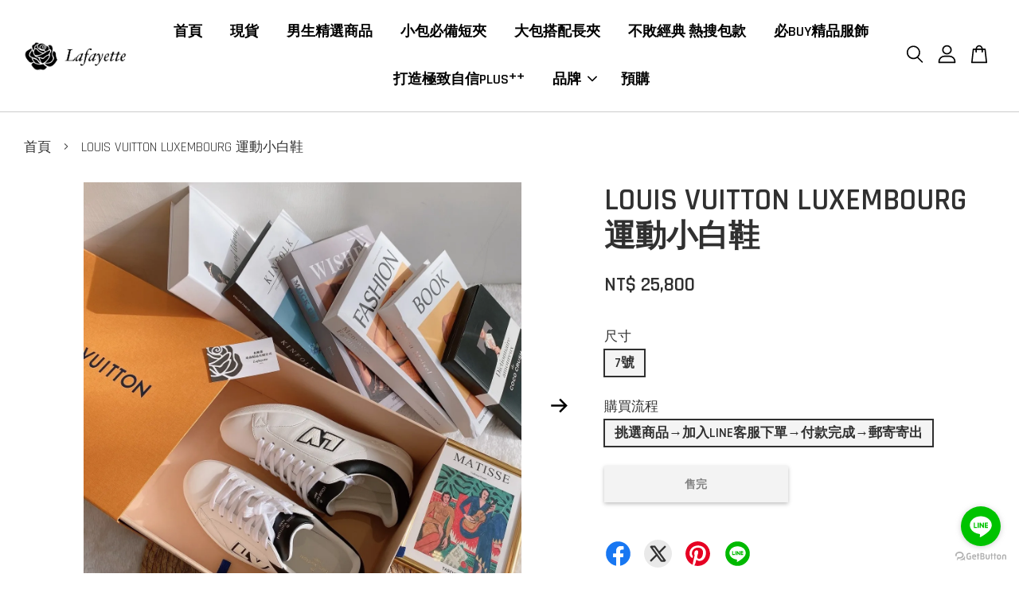

--- FILE ---
content_type: text/html; charset=UTF-8
request_url: https://www.lafayette2018.com/products/louis-vuitton-luxembourg-%E9%81%8B%E5%8B%95%E5%B0%8F%E7%99%BD%E9%9E%8B
body_size: 45373
content:
<!doctype html>
<!--[if lt IE 7]><html class="no-js lt-ie9 lt-ie8 lt-ie7" lang="en"> <![endif]-->
<!--[if IE 7]><html class="no-js lt-ie9 lt-ie8" lang="en"> <![endif]-->
<!--[if IE 8]><html class="no-js lt-ie9" lang="en"> <![endif]-->
<!--[if IE 9 ]><html class="ie9 no-js"> <![endif]-->
<!--[if (gt IE 9)|!(IE)]><!--> <html class="no-js"> <!--<![endif]-->
<head>

  <!-- Basic page needs ================================================== -->
  <meta charset="utf-8">
  <meta http-equiv="X-UA-Compatible" content="IE=edge,chrome=1">

  
  <link rel="icon" href="https://cdn.store-assets.com/s/386051/f/5085974.png" />
  

  <!-- Title and description ================================================== -->
  <title>
  LOUIS VUITTON LUXEMBOURG 運動小白鞋 &ndash; 老佛爺時尚精品
  </title>

  
  <meta name="description" content="LOUIS VUITTON LUXEMBOURG 運動小白鞋">
  

  <!-- Social meta ================================================== -->
  

  <meta property="og:type" content="product">
  <meta property="og:title" content="LOUIS VUITTON LUXEMBOURG 運動小白鞋">
  <meta property="og:url" content="https://www.lafayette2018.com/products/louis-vuitton-luxembourg-運動小白鞋">
  
  <meta property="og:image" content="https://cdn.store-assets.com/s/386051/i/32959491.jpg">
  <meta property="og:image:secure_url" content="https://cdn.store-assets.com/s/386051/i/32959491.jpg">
  
  <meta property="og:image" content="https://cdn.store-assets.com/s/386051/i/32959492.jpg">
  <meta property="og:image:secure_url" content="https://cdn.store-assets.com/s/386051/i/32959492.jpg">
  
  <meta property="og:image" content="https://cdn.store-assets.com/s/386051/i/32959490.jpg">
  <meta property="og:image:secure_url" content="https://cdn.store-assets.com/s/386051/i/32959490.jpg">
  
  <meta property="og:price:amount" content="25800">
  <meta property="og:price:currency" content="TWD">


<meta property="og:description" content="LOUIS VUITTON LUXEMBOURG 運動小白鞋">
<meta property="og:site_name" content="老佛爺時尚精品">



  <meta name="twitter:card" content="summary">




  <meta name="twitter:title" content="LOUIS VUITTON LUXEMBOURG 運動小白鞋">
  <meta name="twitter:description" content="提醒您，須加入LINE客服下單並付款完成才代表訂購成功&amp;nbsp;">
  <meta name="twitter:image" content="">
  <meta name="twitter:image:width" content="480">
  <meta name="twitter:image:height" content="480">




  <!-- Helpers ================================================== -->
  <link rel="canonical" href="https://www.lafayette2018.com/products/louis-vuitton-luxembourg-運動小白鞋">
  <meta name="viewport" content="width=device-width, initial-scale=1.0, minimum-scale=1.0, maximum-scale=3.0">
  <meta name="theme-color" content="">

  <!-- CSS ================================================== -->
  <link href="https://store-themes.easystore.co/386051/themes/2877/assets/timber.css?t=1768380834" rel="stylesheet" type="text/css" media="screen" />
  <link href="https://store-themes.easystore.co/386051/themes/2877/assets/theme.css?t=1768380834" rel="stylesheet" type="text/css" media="screen" />

  



<link href="https://fonts.googleapis.com/css?family=Rajdhani:400,600&display=swap" rel="stylesheet">


  <script src="//ajax.googleapis.com/ajax/libs/jquery/1.11.0/jquery.min.js" type="text/javascript" ></script>
  <!-- Header hook for plugins ================================================== -->
  
<!-- ScriptTags -->
<script>window.__st={'p': 'product', 'cid': ''};</script><script src='/assets/events.js'></script><script>(function(){function asyncLoad(){var urls=['/assets/traffic.js?v=1','https://apps.easystore.co/facebook-login/script.js?shop=commander82783190.easy.co','https://apps.easystore.co/instagram-feed/script.js?shop=commander82783190.easy.co','https://apps.easystore.co/google-tag-manager/script.js?shop=commander82783190.easy.co'];for(var i=0;i<urls.length;i++){var s=document.createElement('script');s.type='text/javascript';s.async=true;s.src=urls[i];var x=document.getElementsByTagName('script')[0];x.parentNode.insertBefore(s, x);}}window.attachEvent ? window.attachEvent('onload', asyncLoad) : window.addEventListener('load', asyncLoad, false);})();</script>
<!-- /ScriptTags -->


  
<!--[if lt IE 9]>
<script src="//cdnjs.cloudflare.com/ajax/libs/html5shiv/3.7.2/html5shiv.min.js" type="text/javascript" ></script>
<script src="https://store-themes.easystore.co/386051/themes/2877/assets/respond.min.js?t=1768380834" type="text/javascript" ></script>
<link href="https://store-themes.easystore.co/386051/themes/2877/assets/respond-proxy.html" id="respond-proxy" rel="respond-proxy" />
<link href="//www.lafayette2018.com/search?q=b0fd134b585fa87f1acaf94a54519de1" id="respond-redirect" rel="respond-redirect" />
<script src="//www.lafayette2018.com/search?q=b0fd134b585fa87f1acaf94a54519de1" type="text/javascript"></script>
<![endif]-->



  <script src="https://store-themes.easystore.co/386051/themes/2877/assets/modernizr.min.js?t=1768380834" type="text/javascript" ></script>

  
  
  <script>
  (function(i,s,o,g,r,a,m){i['GoogleAnalyticsObject']=r;i[r]=i[r]||function(){
  (i[r].q=i[r].q||[]).push(arguments)},i[r].l=1*new Date();a=s.createElement(o),
  m=s.getElementsByTagName(o)[0];a.async=1;a.src=g;m.parentNode.insertBefore(a,m)
  })(window,document,'script','https://www.google-analytics.com/analytics.js','ga');

  ga('create', '', 'auto','myTracker');
  ga('myTracker.send', 'pageview');

  </script>
  
<!-- Snippet:global/head: Instagram Feed -->
<link rel="stylesheet" href="https://apps.easystore.co/assets/css/instagram-feed/insta-feed-style.css?v3">
<!-- /Snippet -->

</head>

<body id="louis-vuitton-luxembourg----------------" class="template-product  has-sticky-btm-bar" >

  <ul id="MobileNav" class="mobile-nav">
  
  <li class="mobile-nav_icon-x">
    
      




  	
  	<span class="MobileNavTrigger icon icon-x"></span>
  </li>
  
  
  <li class="mobile-nav__link" aria-haspopup="true">
    
    <a href="/" >
      首頁
    </a>
    
  </li>
  
  
  <li class="mobile-nav__link" aria-haspopup="true">
    
    <a href="/collections/現貨" >
      現貨
    </a>
    
  </li>
  
  
  <li class="mobile-nav__link" aria-haspopup="true">
    
    <a href="/collections/男生精選商品" >
      男生精選商品
    </a>
    
  </li>
  
  
  <li class="mobile-nav__link" aria-haspopup="true">
    
    <a href="/collections/小包必備短夾" >
      小包必備短夾
    </a>
    
  </li>
  
  
  <li class="mobile-nav__link" aria-haspopup="true">
    
    <a href="/collections/大包搭配長夾" >
      大包搭配長夾
    </a>
    
  </li>
  
  
  <li class="mobile-nav__link" aria-haspopup="true">
    
    <a href="/collections/不敗經典-熱搜包款" >
      不敗經典 熱搜包款
    </a>
    
  </li>
  
  
  <li class="mobile-nav__link" aria-haspopup="true">
    
    <a href="/collections/必buy精品服飾" >
      必BUY精品服飾
    </a>
    
  </li>
  
  
  <li class="mobile-nav__link" aria-haspopup="true">
    
    <a href="/collections/打造極致自信plus⁺⁺" >
      打造極致自信PLUS⁺⁺
    </a>
    
  </li>
  
  
  <li class="mobile-nav__link" aria-haspopup="true">
    
    
    <a href="/collections/luxury" class="mobile-nav__parent-link">
      品牌
    </a>
    <span class="mobile-nav__sublist-trigger">
      <span class="icon-fallback-text mobile-nav__sublist-expand">
  <span class="icon icon-plus" aria-hidden="true"></span>
  <span class="fallback-text">+</span>
</span>
<span class="icon-fallback-text mobile-nav__sublist-contract">
  <span class="icon icon-minus" aria-hidden="true"></span>
  <span class="fallback-text">-</span>
</span>

    </span>
    <ul class="mobile-nav__sublist">
      
      
      <li class="mobile-nav__sublist-link" aria-haspopup="true">
        
        <a href="/collections/hermès" >
          Hermès
        </a>
        
      </li>
      
      
      <li class="mobile-nav__sublist-link" aria-haspopup="true">
        
        <a href="/collections/chanel" >
          CHANEL
        </a>
        
      </li>
      
      
      <li class="mobile-nav__sublist-link" aria-haspopup="true">
        
        <a href="/collections/louisvuitton" >
          LOUIS VUITTON
        </a>
        
      </li>
      
      
      <li class="mobile-nav__sublist-link" aria-haspopup="true">
        
        <a href="/collections/dior" >
          DIOR
        </a>
        
      </li>
      
      
      <li class="mobile-nav__sublist-link" aria-haspopup="true">
        
        <a href="/collections/celine" >
          CELINE
        </a>
        
      </li>
      
      
      <li class="mobile-nav__sublist-link" aria-haspopup="true">
        
        <a href="/collections/gucci" >
          GUCCI
        </a>
        
      </li>
      
      
      <li class="mobile-nav__sublist-link" aria-haspopup="true">
        
        <a href="/collections/ysl" >
          YSL
        </a>
        
      </li>
      
      
      <li class="mobile-nav__sublist-link" aria-haspopup="true">
        
        <a href="/collections/balenciaga" >
          BALENCIAGA
        </a>
        
      </li>
      
      
      <li class="mobile-nav__sublist-link" aria-haspopup="true">
        
        <a href="/collections/goyard" >
          GOYARD
        </a>
        
      </li>
      
      
      <li class="mobile-nav__sublist-link" aria-haspopup="true">
        
        <a href="/collections/prada" >
          PRADA
        </a>
        
      </li>
      
      
      <li class="mobile-nav__sublist-link" aria-haspopup="true">
        
        <a href="/collections/bottega-veneta" >
          BOTTEGA VENETA
        </a>
        
      </li>
      
      
      <li class="mobile-nav__sublist-link" aria-haspopup="true">
        
        <a href="/collections/miumiu" >
          MIUMIU 
        </a>
        
      </li>
      
      
      <li class="mobile-nav__sublist-link" aria-haspopup="true">
        
        <a href="/collections/loewe" >
          LOEWE
        </a>
        
      </li>
      
      
      <li class="mobile-nav__sublist-link" aria-haspopup="true">
        
        <a href="/collections/chloé" >
          Chloé
        </a>
        
      </li>
      
      
      <li class="mobile-nav__sublist-link" aria-haspopup="true">
        
        <a href="/collections/fendi" >
          FENDI
        </a>
        
      </li>
      
      
      <li class="mobile-nav__sublist-link" aria-haspopup="true">
        
        <a href="/collections/burberry" >
          BURBERRY
        </a>
        
      </li>
      
      
      <li class="mobile-nav__sublist-link" aria-haspopup="true">
        
        <a href="/collections/jacquemus" >
          JACQUEMUS
        </a>
        
      </li>
      
      
      <li class="mobile-nav__sublist-link" aria-haspopup="true">
        
        <a href="/collections/ray-ban" >
          Ray-Ban
        </a>
        
      </li>
      
      
      <li class="mobile-nav__sublist-link" aria-haspopup="true">
        
        <a href="/collections/vivienne-westwood" >
          VIVIENNE WESTWOOD
        </a>
        
      </li>
      
      
      <li class="mobile-nav__sublist-link" aria-haspopup="true">
        
        <a href="/collections/longchamp" >
          LONGCHAMP
        </a>
        
      </li>
      
      
      <li class="mobile-nav__sublist-link" aria-haspopup="true">
        
        <a href="/collections/human-made" >
          HUMAN MADE
        </a>
        
      </li>
      
      
      <li class="mobile-nav__sublist-link" aria-haspopup="true">
        
        <a href="/collections/essentials" >
          ESSENTIALS
        </a>
        
      </li>
      
      
      <li class="mobile-nav__sublist-link" aria-haspopup="true">
        
        <a href="/collections/gentle-monster" >
          GENTLE MONSTER
        </a>
        
      </li>
      
      
      <li class="mobile-nav__sublist-link" aria-haspopup="true">
        
        <a href="/collections/courrèges" >
          COURRÈGES
        </a>
        
      </li>
      
      
      <li class="mobile-nav__sublist-link" aria-haspopup="true">
        
        <a href="/collections/valentino" >
          Valentino
        </a>
        
      </li>
      
      
      <li class="mobile-nav__sublist-link" aria-haspopup="true">
        
        <a href="/collections/armani" >
          ARMANI
        </a>
        
      </li>
      
      
      <li class="mobile-nav__sublist-link" aria-haspopup="true">
        
        <a href="/collections/kenzo" >
          KENZO
        </a>
        
      </li>
      
      
      <li class="mobile-nav__sublist-link" aria-haspopup="true">
        
        <a href="/collections/alexander-mcqueen" >
          ALEXANDER MCQUEEN
        </a>
        
      </li>
      
      
      <li class="mobile-nav__sublist-link" aria-haspopup="true">
        
        <a href="/collections/common-projects" >
          COMMON PROJECTS
        </a>
        
      </li>
      
      
      <li class="mobile-nav__sublist-link" aria-haspopup="true">
        
        <a href="/collections/msgm" >
          MSGM
        </a>
        
      </li>
      
      
      <li class="mobile-nav__sublist-link" aria-haspopup="true">
        
        <a href="/collections/moncler-1" >
          MONCLER
        </a>
        
      </li>
      
      
      <li class="mobile-nav__sublist-link" aria-haspopup="true">
        
        <a href="/collections/marni" >
          MARNI
        </a>
        
      </li>
      
    </ul>
    
  </li>
  
  
  <li class="mobile-nav__link" aria-haspopup="true">
    
    <a href="/collections/預購" >
      預購
    </a>
    
  </li>
  

  

  
  
  
  <li class="mobile-nav__link">
    <a href="/account/login">登入</a>
  </li>
  
  <li class="mobile-nav__link">
    <a href="/account/register">註冊</a>
  </li>
  
  
  
  
  <li class="mobile-nav__link header-bar__search-wrapper">
    
    <div class="header-bar__module header-bar__search mobile-nav_search">
      
  <form action="/search" method="get" class="header-bar__search-form clearfix" role="search">
    
    <button type="submit" class="btn icon-fallback-text header-bar__search-submit">
      <span class="icon icon-search" aria-hidden="true"></span>
      <span class="fallback-text">搜尋</span>
    </button>
    <input type="search" name="q" value="" aria-label="搜尋" class="header-bar__search-input" placeholder="搜尋" autocomplete="off">
    <div class="dropdown" id="searchDropdown"></div>
    <input type="hidden" name="search_history" id="search_history">
  </form>




<script>
  var _search_history_listings = ""
  if(_search_history_listings != "") localStorage.setItem('searchHistory', JSON.stringify(_search_history_listings));

  function clearAll() {
    localStorage.removeItem('searchHistory');
  
    var customer = "";
    if(customer) {
      // Your logic to clear all data or call an endpoint
      fetch('/account/search_histories', {
          method: 'DELETE',
          headers: {
            "Content-Type": "application/json",
            "X-Requested-With": "XMLHttpRequest"
          },
          body: JSON.stringify({
            _token: "3LWmzb7NQb8ftZDHlkO5mSzViwQ7yHg7V1q1Mckm"
          }),
      })
      .then(response => response.json())
    }
  }
  // End - store view history in local storage
  
  // search history dropdown  
  var searchInputs = document.querySelectorAll('input[type=search]');
  
  if(searchInputs.length > 0) {
    
    searchInputs.forEach((searchInput)=>{
    
      searchInput.addEventListener('focus', function() {
        var searchDropdown = searchInput.closest('form').querySelector('#searchDropdown');
        searchDropdown.innerHTML = ''; // Clear existing items
  
        // retrieve data from local storage
        var searchHistoryData = JSON.parse(localStorage.getItem('searchHistory')) || [];
  
        // Convert JSON to string
        var search_history_json = JSON.stringify(searchHistoryData);
  
        // Set the value of the hidden input
        searchInput.closest('form').querySelector("#search_history").value = search_history_json;
  
        // create dropdown items
        var clearAllItem = document.createElement('div');
        clearAllItem.className = 'dropdown-item clear-all';
        clearAllItem.textContent = 'Clear';
        clearAllItem.addEventListener('click', function() {
            clearAll();
            searchDropdown.style.display = 'none';
            searchInput.classList.remove('is-focus');
        });
        searchDropdown.appendChild(clearAllItem);
  
        // create dropdown items
        searchHistoryData.forEach(function(item) {
          var dropdownItem = document.createElement('div');
          dropdownItem.className = 'dropdown-item';
          dropdownItem.textContent = item.term;
          dropdownItem.addEventListener('click', function() {
            searchInput.value = item.term;
            searchDropdown.style.display = 'none';
          });
          searchDropdown.appendChild(dropdownItem);
        });
  
        if(searchHistoryData.length > 0){
          // display the dropdown
          searchInput.classList.add('is-focus');
          document.body.classList.add('search-input-focus');
          searchDropdown.style.display = 'block';
        }
      });
  
      searchInput.addEventListener("focusout", (event) => {
        var searchDropdown = searchInput.closest('form').querySelector('#searchDropdown');
        searchInput.classList.remove('is-focus');
        searchDropdown.classList.add('transparent');
        setTimeout(()=>{
          searchDropdown.style.display = 'none';
          searchDropdown.classList.remove('transparent');
          document.body.classList.remove('search-input-focus');
        }, 400);
      });
    })
  }
  // End - search history dropdown
</script>
    </div>
    
  </li>
  
  
</ul>
<div id="MobileNavOutside" class="mobile-nav-outside"></div>


<div id="PageContainer" class="page-container">
  
<!-- Snippet:global/body_start: Console Extension -->
<div id='es_console' style='display: none;'>386051</div>
<!-- /Snippet -->

  
    <style>
  .search-modal__form{
    position: relative;
  }
  
  .dropdown-wrapper {
    position: relative;
  }
  
  .dropdown-wrapper:hover .dropdown {
    display: block;
  }
  
  .header-icon-nav .dropdown {
    left: -80px;
  }
  
  .dropdown {
    display: none;
    position: absolute;
    top: 100%;
    left: 0px;
    width: 100%;
    padding: 8px;
    background-color: #fff;
    z-index: 1000;
    border-radius: 5px;
    border: 1px solid rgba(var(--color-foreground), 1);
    border-top: none;
    overflow-x: hidden;
    overflow-y: auto;
    max-height: 350px;
    min-width: 150px;
    box-shadow: 0 0 5px rgba(0,0,0,0.1);
  }
    
  .dropdown a{
    text-decoration: none;
    color: #000 !important;
  }
  
  .dropdown-item {
    padding: 0.4rem 2rem;
    cursor: pointer;
    line-height: 1.4;
    overflow: hidden;
    text-overflow: ellipsis;
    white-space: nowrap;
  }
  
  .dropdown-item:hover{
    background-color: #f3f3f3;
  }
  
  .search__input.is-focus{
    border-radius: 15px;
    border-bottom-left-radius: 0;
    border-bottom-right-radius: 0;
    border: 1px solid rgba(var(--color-foreground), 1);
    border-bottom: none;
    box-shadow: none;
  }
  
  .clear-all {
    text-align: right;
    padding: 0 2rem 0.2rem;
    line-height: 1;
    font-size: 70%;
    margin-bottom: -2px;
  }
  
  .clear-all:hover{
    background-color: #fff;
  }
  
  .referral-notification {
    position: absolute;
    top: 100%;
    right: -12px;
    background: white;
    border: 1px solid #e0e0e0;
    border-radius: 8px;
    box-shadow: 0 4px 12px rgba(0, 0, 0, 0.15);
    width: 280px;
    z-index: 1000;
    padding: 16px;
    margin-top: 8px;
    font-size: 14px;
    line-height: 1.4;
  }
  
  .referral-notification::before {
    content: '';
    position: absolute;
    top: -8px;
    right: 20px;
    width: 0;
    height: 0;
    border-left: 8px solid transparent;
    border-right: 8px solid transparent;
    border-bottom: 8px solid white;
  }
  
  .referral-notification::after {
    content: '';
    position: absolute;
    top: -9px;
    right: 20px;
    width: 0;
    height: 0;
    border-left: 8px solid transparent;
    border-right: 8px solid transparent;
    border-bottom: 8px solid #e0e0e0;
  }
  
  .referral-notification h4 {
    margin: 0 0 8px 0;
    color: #2196F3;
    font-size: 16px;
    font-weight: 600;
  }
  
  .referral-notification p {
    margin: 0 0 12px 0;
    color: #666;
  }
  
  .referral-notification .referral-code {
    background: #f5f5f5;
    padding: 8px;
    border-radius: 4px;
    font-family: monospace;
    font-size: 13px;
    text-align: center;
    margin: 8px 0;
    border: 1px solid #ddd;
  }
  
  .referral-notification .close-btn {
    position: absolute;
    top: 8px;
    right: 8px;
    background: none;
    border: none;
    font-size: 18px;
    color: #999;
    cursor: pointer;
    padding: 0;
    width: 20px;
    height: 20px;
    line-height: 1;
  }
  
  .referral-notification .close-btn:hover {
    color: #333;
  }
  
  .referral-notification .action-btn {
    background: #2196F3;
    color: white;
    border: none;
    padding: 8px 16px;
    border-radius: 4px;
    cursor: pointer;
    font-size: 12px;
    margin-right: 8px;
    margin-top: 8px;
  }
  
  .referral-notification .action-btn:hover {
    background: #1976D2;
  }
  
  .referral-notification .dismiss-btn {
    background: transparent;
    color: #666;
    border: 1px solid #ddd;
    padding: 8px 16px;
    border-radius: 4px;
    cursor: pointer;
    font-size: 12px;
    margin-top: 8px;
  }
  
  .referral-notification .dismiss-btn:hover {
    background: #f5f5f5;
  }
  .referral-modal__dialog {
    transform: translate(-50%, 0);
    transition: transform var(--duration-default) ease, visibility 0s;
    z-index: 10000;
    position: fixed;
    top: 20vh;
    left: 50%;
    width: 100%;
    max-width: 350px;
    box-shadow: 0 4px 12px rgba(0, 0, 0, 0.15);
    border-radius: 12px;
    background-color: #fff;
    color: #000;
    padding: 20px;
    text-align: center;
  }
  .modal-overlay.referral-modal-overlay {
    position: fixed;
    top: 0;
    left: 0;
    width: 100%;
    height: 100%;
    background-color: rgba(0, 0, 0, 0.7);
    z-index: 2001;
    display: block;
    opacity: 1;
    transition: opacity var(--duration-default) ease, visibility 0s;
  }
</style>

<header class="header-bar  sticky-topbar">
  <div class="header-bg-wrapper">
    <div class="header-wrapper wrapper">
      

      <div class="logo-header" role="banner">

              
                    <div class="h1 site-header__logo" itemscope itemtype="http://schema.org/Organization">
              
                    
                        
                      	
                          <a href="/" class="logo-wrapper" itemprop="url">
                            <img src="https://cdn.store-assets.com/s/386051/f/5090206.png" alt="老佛爺時尚精品" itemprop="logo">
                          </a>
                        

                    
              
                </div>
              

      </div>

      <div class="header-nav-bar medium-down--hide">
          
<ul class="site-nav large--text-center" id="AccessibleNav">
  
    
    
      <li >
        <a href="/"  class="site-nav__link">首頁</a>
      </li>
    
  
    
    
      <li >
        <a href="/collections/現貨"  class="site-nav__link">現貨</a>
      </li>
    
  
    
    
      <li >
        <a href="/collections/男生精選商品"  class="site-nav__link">男生精選商品</a>
      </li>
    
  
    
    
      <li >
        <a href="/collections/小包必備短夾"  class="site-nav__link">小包必備短夾</a>
      </li>
    
  
    
    
      <li >
        <a href="/collections/大包搭配長夾"  class="site-nav__link">大包搭配長夾</a>
      </li>
    
  
    
    
      <li >
        <a href="/collections/不敗經典-熱搜包款"  class="site-nav__link">不敗經典 熱搜包款</a>
      </li>
    
  
    
    
      <li >
        <a href="/collections/必buy精品服飾"  class="site-nav__link">必BUY精品服飾</a>
      </li>
    
  
    
    
      <li >
        <a href="/collections/打造極致自信plus⁺⁺"  class="site-nav__link">打造極致自信PLUS⁺⁺</a>
      </li>
    
  
    
    
      
      <li class="site-nav--has-dropdown" aria-haspopup="true">
        <a href="/collections/luxury"  class="site-nav__link">
          品牌
          <span class="arrow-icon">
            <svg id="Layer_1" data-name="Layer 1" xmlns="http://www.w3.org/2000/svg" viewBox="0 0 100 100"><title>arrow down</title><path d="M50,78.18A7.35,7.35,0,0,1,44.82,76L3.15,34.36A7.35,7.35,0,1,1,13.55,24L50,60.44,86.45,24a7.35,7.35,0,1,1,10.4,10.4L55.21,76A7.32,7.32,0,0,1,50,78.18Z"/></svg>
          </span>
        </a>
        <ul class="site-nav__dropdown">
          
            
            
              <li >
                <a href="/collections/hermès"  class="site-nav__link">Hermès</a>
              </li>
            
          
            
            
              <li >
                <a href="/collections/chanel"  class="site-nav__link">CHANEL</a>
              </li>
            
          
            
            
              <li >
                <a href="/collections/louisvuitton"  class="site-nav__link">LOUIS VUITTON</a>
              </li>
            
          
            
            
              <li >
                <a href="/collections/dior"  class="site-nav__link">DIOR</a>
              </li>
            
          
            
            
              <li >
                <a href="/collections/celine"  class="site-nav__link">CELINE</a>
              </li>
            
          
            
            
              <li >
                <a href="/collections/gucci"  class="site-nav__link">GUCCI</a>
              </li>
            
          
            
            
              <li >
                <a href="/collections/ysl"  class="site-nav__link">YSL</a>
              </li>
            
          
            
            
              <li >
                <a href="/collections/balenciaga"  class="site-nav__link">BALENCIAGA</a>
              </li>
            
          
            
            
              <li >
                <a href="/collections/goyard"  class="site-nav__link">GOYARD</a>
              </li>
            
          
            
            
              <li >
                <a href="/collections/prada"  class="site-nav__link">PRADA</a>
              </li>
            
          
            
            
              <li >
                <a href="/collections/bottega-veneta"  class="site-nav__link">BOTTEGA VENETA</a>
              </li>
            
          
            
            
              <li >
                <a href="/collections/miumiu"  class="site-nav__link">MIUMIU </a>
              </li>
            
          
            
            
              <li >
                <a href="/collections/loewe"  class="site-nav__link">LOEWE</a>
              </li>
            
          
            
            
              <li >
                <a href="/collections/chloé"  class="site-nav__link">Chloé</a>
              </li>
            
          
            
            
              <li >
                <a href="/collections/fendi"  class="site-nav__link">FENDI</a>
              </li>
            
          
            
            
              <li >
                <a href="/collections/burberry"  class="site-nav__link">BURBERRY</a>
              </li>
            
          
            
            
              <li >
                <a href="/collections/jacquemus"  class="site-nav__link">JACQUEMUS</a>
              </li>
            
          
            
            
              <li >
                <a href="/collections/ray-ban"  class="site-nav__link">Ray-Ban</a>
              </li>
            
          
            
            
              <li >
                <a href="/collections/vivienne-westwood"  class="site-nav__link">VIVIENNE WESTWOOD</a>
              </li>
            
          
            
            
              <li >
                <a href="/collections/longchamp"  class="site-nav__link">LONGCHAMP</a>
              </li>
            
          
            
            
              <li >
                <a href="/collections/human-made"  class="site-nav__link">HUMAN MADE</a>
              </li>
            
          
            
            
              <li >
                <a href="/collections/essentials"  class="site-nav__link">ESSENTIALS</a>
              </li>
            
          
            
            
              <li >
                <a href="/collections/gentle-monster"  class="site-nav__link">GENTLE MONSTER</a>
              </li>
            
          
            
            
              <li >
                <a href="/collections/courrèges"  class="site-nav__link">COURRÈGES</a>
              </li>
            
          
            
            
              <li >
                <a href="/collections/valentino"  class="site-nav__link">Valentino</a>
              </li>
            
          
            
            
              <li >
                <a href="/collections/armani"  class="site-nav__link">ARMANI</a>
              </li>
            
          
            
            
              <li >
                <a href="/collections/kenzo"  class="site-nav__link">KENZO</a>
              </li>
            
          
            
            
              <li >
                <a href="/collections/alexander-mcqueen"  class="site-nav__link">ALEXANDER MCQUEEN</a>
              </li>
            
          
            
            
              <li >
                <a href="/collections/common-projects"  class="site-nav__link">COMMON PROJECTS</a>
              </li>
            
          
            
            
              <li >
                <a href="/collections/msgm"  class="site-nav__link">MSGM</a>
              </li>
            
          
            
            
              <li >
                <a href="/collections/moncler-1"  class="site-nav__link">MONCLER</a>
              </li>
            
          
            
            
              <li >
                <a href="/collections/marni"  class="site-nav__link">MARNI</a>
              </li>
            
          
        </ul>
      </li>
    
  
    
    
      <li >
        <a href="/collections/預購"  class="site-nav__link">預購</a>
      </li>
    
  
  
  
      
        
          
        
          
        
      
  
  
  
</ul>

      </div>

      <div class="desktop-header-nav medium-down--hide">


        <div class="header-subnav">
          






          <div class="header-icon-nav">

                

                


                
                  
                    <div class="header-bar__module">
                      
  <a class="popup-with-form" href="#search-form">
    



	<svg class="icon-search svg-icon" id="Layer_1" data-name="Layer 1" xmlns="http://www.w3.org/2000/svg" viewBox="0 0 100 100"><title>icon-search</title><path d="M68.5,65.87a35.27,35.27,0,1,0-5.4,4.5l23.11,23.1a3.5,3.5,0,1,0,5-4.94ZM14.82,41A28.47,28.47,0,1,1,43.28,69.43,28.5,28.5,0,0,1,14.82,41Z"/></svg>    

  

  </a>



<!-- form itself -->
<div id="search-form" class="white-popup-block mfp-hide popup-search">
  <div class="popup-search-content">
    <form action="/search" method="get" class="input-group search-bar" role="search">
      
      <input type="search" name="q" value="" placeholder="搜尋" class="input-group-field" aria-label="搜尋" placeholder="搜尋" autocomplete="off">
      <div class="dropdown" id="searchDropdown"></div>
      <input type="hidden" name="search_history" id="search_history">
      <span class="input-group-btn">
        <button type="submit" class="btn icon-fallback-text">
          <span class="icon icon-search" aria-hidden="true"></span>
          <span class="fallback-text">搜尋</span>
        </button>
      </span>
    </form>
  </div>
</div>

<script src="https://store-themes.easystore.co/386051/themes/2877/assets/magnific-popup.min.js?t=1768380834" type="text/javascript" ></script>
<script>
$(document).ready(function() {
	$('.popup-with-form').magnificPopup({
		type: 'inline',
		preloader: false,
		focus: '#name',
      	mainClass: 'popup-search-bg-wrapper',

		// When elemened is focused, some mobile browsers in some cases zoom in
		// It looks not nice, so we disable it:
		callbacks: {
			beforeOpen: function() {
				if($(window).width() < 700) {
					this.st.focus = false;
				} else {
					this.st.focus = '#name';
				}
			}
		}
	});
  	$('.popup-search-content').click(function(event) {
      	if($(event.target).attr('class') == "popup-search-content") {
          $.magnificPopup.close();
        }
    });
});
</script>


<script>
  var _search_history_listings = ""
  if(_search_history_listings != "") localStorage.setItem('searchHistory', JSON.stringify(_search_history_listings));

  function clearAll() {
    localStorage.removeItem('searchHistory');
  
    var customer = "";
    if(customer) {
      // Your logic to clear all data or call an endpoint
      fetch('/account/search_histories', {
          method: 'DELETE',
          headers: {
            "Content-Type": "application/json",
            "X-Requested-With": "XMLHttpRequest"
          },
          body: JSON.stringify({
            _token: "3LWmzb7NQb8ftZDHlkO5mSzViwQ7yHg7V1q1Mckm"
          }),
      })
      .then(response => response.json())
    }
  }
  // End - store view history in local storage
  
  // search history dropdown  
  var searchInputs = document.querySelectorAll('input[type=search]');
  
  if(searchInputs.length > 0) {
    
    searchInputs.forEach((searchInput)=>{
    
      searchInput.addEventListener('focus', function() {
        var searchDropdown = searchInput.closest('form').querySelector('#searchDropdown');
        searchDropdown.innerHTML = ''; // Clear existing items
  
        // retrieve data from local storage
        var searchHistoryData = JSON.parse(localStorage.getItem('searchHistory')) || [];
  
        // Convert JSON to string
        var search_history_json = JSON.stringify(searchHistoryData);
  
        // Set the value of the hidden input
        searchInput.closest('form').querySelector("#search_history").value = search_history_json;
  
        // create dropdown items
        var clearAllItem = document.createElement('div');
        clearAllItem.className = 'dropdown-item clear-all';
        clearAllItem.textContent = 'Clear';
        clearAllItem.addEventListener('click', function() {
            clearAll();
            searchDropdown.style.display = 'none';
            searchInput.classList.remove('is-focus');
        });
        searchDropdown.appendChild(clearAllItem);
  
        // create dropdown items
        searchHistoryData.forEach(function(item) {
          var dropdownItem = document.createElement('div');
          dropdownItem.className = 'dropdown-item';
          dropdownItem.textContent = item.term;
          dropdownItem.addEventListener('click', function() {
            searchInput.value = item.term;
            searchDropdown.style.display = 'none';
          });
          searchDropdown.appendChild(dropdownItem);
        });
  
        if(searchHistoryData.length > 0){
          // display the dropdown
          searchInput.classList.add('is-focus');
          document.body.classList.add('search-input-focus');
          searchDropdown.style.display = 'block';
        }
      });
  
      searchInput.addEventListener("focusout", (event) => {
        var searchDropdown = searchInput.closest('form').querySelector('#searchDropdown');
        searchInput.classList.remove('is-focus');
        searchDropdown.classList.add('transparent');
        setTimeout(()=>{
          searchDropdown.style.display = 'none';
          searchDropdown.classList.remove('transparent');
          document.body.classList.remove('search-input-focus');
        }, 400);
      });
    })
  }
  // End - search history dropdown
</script>
                    </div>
                  
                




                
                  <div class="header-bar__module dropdown-wrapper">
                    
                      <a href="/account/login">



    <svg class="svg-icon" id="Layer_1" data-name="Layer 1" xmlns="http://www.w3.org/2000/svg" viewBox="0 0 100 100"><title>icon-profile</title><path d="M50,51.8A24.4,24.4,0,1,0,25.6,27.4,24.43,24.43,0,0,0,50,51.8ZM50,10A17.4,17.4,0,1,1,32.6,27.4,17.43,17.43,0,0,1,50,10Z"/><path d="M62.66,57.66H37.34a30.54,30.54,0,0,0-30.5,30.5V93.5a3.5,3.5,0,0,0,3.5,3.5H89.66a3.5,3.5,0,0,0,3.5-3.5V88.16A30.54,30.54,0,0,0,62.66,57.66ZM86.16,90H13.84V88.16a23.53,23.53,0,0,1,23.5-23.5H62.66a23.53,23.53,0,0,1,23.5,23.5Z"/></svg>

  
</a>

                      <!-- Referral Notification Popup for Desktop -->
                      <div id="referralNotification" class="referral-notification" style="display: none;">
                        <button class="close-btn" onclick="dismissReferralNotification()">&times;</button>
                        <div style="text-align: center; margin-bottom: 16px;">
                          <div style="width: 100px; height: 100px; margin: 0 auto;">
                            <img src="https://resources.easystore.co/storefront/icons/channels/vector_referral_program.svg">
                          </div>
                        </div>
                        <p id="referralSignupMessage" style="text-align: center; font-size: 14px; color: #666; margin: 0 0 20px 0;">
                          您的好友送您   回饋金！立即註冊領取。
                        </p>
                        <div style="text-align: center;">
                          <button class="btn" onclick="goToSignupPage()" style="width: 100%; color: #fff;">
                            註冊
                          </button>
                        </div>
                      </div>
                    
                  </div>
                

                <div class="header-bar__module cart-page-link-wrapper">
                  <span class="header-bar__sep" aria-hidden="true"></span>
                  <a class="CartDrawerTrigger cart-page-link">
                    



	<svg class="svg-icon" id="Layer_1" data-name="Layer 1" xmlns="http://www.w3.org/2000/svg" viewBox="0 0 100 100"><title>icon-bag</title><path d="M91.78,93.11,84.17,24.44a3.5,3.5,0,0,0-3.48-3.11H69.06C67.53,10.94,59.57,3,50,3S32.47,10.94,30.94,21.33H19.31a3.5,3.5,0,0,0-3.48,3.11L8.22,93.11A3.49,3.49,0,0,0,11.69,97H88.31a3.49,3.49,0,0,0,3.47-3.89ZM50,10c5.76,0,10.6,4.83,12,11.33H38.05C39.4,14.83,44.24,10,50,10ZM15.6,90l6.84-61.67h8.23v9.84a3.5,3.5,0,0,0,7,0V28.33H62.33v9.84a3.5,3.5,0,0,0,7,0V28.33h8.23L84.4,90Z"/></svg>	

  

                    <span class="cart-count header-bar__cart-count hidden-count">0</span>
                  </a>
                </div>

          </div>
        </div>



      </div>
      
	  <div class="mobile-header-icons large--hide">
        
        <div class="large--hide">
          
  <a class="popup-with-form" href="#search-form">
    



	<svg class="icon-search svg-icon" id="Layer_1" data-name="Layer 1" xmlns="http://www.w3.org/2000/svg" viewBox="0 0 100 100"><title>icon-search</title><path d="M68.5,65.87a35.27,35.27,0,1,0-5.4,4.5l23.11,23.1a3.5,3.5,0,1,0,5-4.94ZM14.82,41A28.47,28.47,0,1,1,43.28,69.43,28.5,28.5,0,0,1,14.82,41Z"/></svg>    

  

  </a>



<!-- form itself -->
<div id="search-form" class="white-popup-block mfp-hide popup-search">
  <div class="popup-search-content">
    <form action="/search" method="get" class="input-group search-bar" role="search">
      
      <input type="search" name="q" value="" placeholder="搜尋" class="input-group-field" aria-label="搜尋" placeholder="搜尋" autocomplete="off">
      <div class="dropdown" id="searchDropdown"></div>
      <input type="hidden" name="search_history" id="search_history">
      <span class="input-group-btn">
        <button type="submit" class="btn icon-fallback-text">
          <span class="icon icon-search" aria-hidden="true"></span>
          <span class="fallback-text">搜尋</span>
        </button>
      </span>
    </form>
  </div>
</div>

<script src="https://store-themes.easystore.co/386051/themes/2877/assets/magnific-popup.min.js?t=1768380834" type="text/javascript" ></script>
<script>
$(document).ready(function() {
	$('.popup-with-form').magnificPopup({
		type: 'inline',
		preloader: false,
		focus: '#name',
      	mainClass: 'popup-search-bg-wrapper',

		// When elemened is focused, some mobile browsers in some cases zoom in
		// It looks not nice, so we disable it:
		callbacks: {
			beforeOpen: function() {
				if($(window).width() < 700) {
					this.st.focus = false;
				} else {
					this.st.focus = '#name';
				}
			}
		}
	});
  	$('.popup-search-content').click(function(event) {
      	if($(event.target).attr('class') == "popup-search-content") {
          $.magnificPopup.close();
        }
    });
});
</script>


<script>
  var _search_history_listings = ""
  if(_search_history_listings != "") localStorage.setItem('searchHistory', JSON.stringify(_search_history_listings));

  function clearAll() {
    localStorage.removeItem('searchHistory');
  
    var customer = "";
    if(customer) {
      // Your logic to clear all data or call an endpoint
      fetch('/account/search_histories', {
          method: 'DELETE',
          headers: {
            "Content-Type": "application/json",
            "X-Requested-With": "XMLHttpRequest"
          },
          body: JSON.stringify({
            _token: "3LWmzb7NQb8ftZDHlkO5mSzViwQ7yHg7V1q1Mckm"
          }),
      })
      .then(response => response.json())
    }
  }
  // End - store view history in local storage
  
  // search history dropdown  
  var searchInputs = document.querySelectorAll('input[type=search]');
  
  if(searchInputs.length > 0) {
    
    searchInputs.forEach((searchInput)=>{
    
      searchInput.addEventListener('focus', function() {
        var searchDropdown = searchInput.closest('form').querySelector('#searchDropdown');
        searchDropdown.innerHTML = ''; // Clear existing items
  
        // retrieve data from local storage
        var searchHistoryData = JSON.parse(localStorage.getItem('searchHistory')) || [];
  
        // Convert JSON to string
        var search_history_json = JSON.stringify(searchHistoryData);
  
        // Set the value of the hidden input
        searchInput.closest('form').querySelector("#search_history").value = search_history_json;
  
        // create dropdown items
        var clearAllItem = document.createElement('div');
        clearAllItem.className = 'dropdown-item clear-all';
        clearAllItem.textContent = 'Clear';
        clearAllItem.addEventListener('click', function() {
            clearAll();
            searchDropdown.style.display = 'none';
            searchInput.classList.remove('is-focus');
        });
        searchDropdown.appendChild(clearAllItem);
  
        // create dropdown items
        searchHistoryData.forEach(function(item) {
          var dropdownItem = document.createElement('div');
          dropdownItem.className = 'dropdown-item';
          dropdownItem.textContent = item.term;
          dropdownItem.addEventListener('click', function() {
            searchInput.value = item.term;
            searchDropdown.style.display = 'none';
          });
          searchDropdown.appendChild(dropdownItem);
        });
  
        if(searchHistoryData.length > 0){
          // display the dropdown
          searchInput.classList.add('is-focus');
          document.body.classList.add('search-input-focus');
          searchDropdown.style.display = 'block';
        }
      });
  
      searchInput.addEventListener("focusout", (event) => {
        var searchDropdown = searchInput.closest('form').querySelector('#searchDropdown');
        searchInput.classList.remove('is-focus');
        searchDropdown.classList.add('transparent');
        setTimeout(()=>{
          searchDropdown.style.display = 'none';
          searchDropdown.classList.remove('transparent');
          document.body.classList.remove('search-input-focus');
        }, 400);
      });
    })
  }
  // End - search history dropdown
</script>
        </div>


        <!--  Mobile cart  -->
        <div class="large--hide">
          <a class="CartDrawerTrigger cart-page-link mobile-cart-page-link">
            



	<svg class="svg-icon" id="Layer_1" data-name="Layer 1" xmlns="http://www.w3.org/2000/svg" viewBox="0 0 100 100"><title>icon-bag</title><path d="M91.78,93.11,84.17,24.44a3.5,3.5,0,0,0-3.48-3.11H69.06C67.53,10.94,59.57,3,50,3S32.47,10.94,30.94,21.33H19.31a3.5,3.5,0,0,0-3.48,3.11L8.22,93.11A3.49,3.49,0,0,0,11.69,97H88.31a3.49,3.49,0,0,0,3.47-3.89ZM50,10c5.76,0,10.6,4.83,12,11.33H38.05C39.4,14.83,44.24,10,50,10ZM15.6,90l6.84-61.67h8.23v9.84a3.5,3.5,0,0,0,7,0V28.33H62.33v9.84a3.5,3.5,0,0,0,7,0V28.33h8.23L84.4,90Z"/></svg>	

  

            <span class="cart-count hidden-count">0</span>
          </a>
        </div>

        <!--  Mobile hamburger  -->
        <div class="large--hide">
          <a class="mobile-nav-trigger MobileNavTrigger">
            



    <svg class="svg-icon" id="Layer_1" data-name="Layer 1" xmlns="http://www.w3.org/2000/svg" viewBox="0 0 100 100"><title>icon-nav-menu</title><path d="M6.7,26.34H93a3.5,3.5,0,0,0,0-7H6.7a3.5,3.5,0,0,0,0,7Z"/><path d="M93.3,46.5H7a3.5,3.5,0,0,0,0,7H93.3a3.5,3.5,0,1,0,0-7Z"/><path d="M93.3,73.66H7a3.5,3.5,0,1,0,0,7H93.3a3.5,3.5,0,0,0,0-7Z"/></svg>

  

          </a>
        </div>
      
        
          
          <!-- Referral Notification Modal for Mobile -->
          <details-modal class="referral-modal" id="referralMobileModal">
            <details>
              <summary class="referral-modal__toggle" aria-haspopup="dialog" aria-label="Open referral modal" style="display: none;">
              </summary>
              <div class="modal-overlay referral-modal-overlay"></div>
              <div class="referral-modal__dialog" role="dialog" aria-modal="true" aria-label="Referral notification">
                <div class="referral-modal__content">
                  <button type="button" class="modal__close-button" aria-label="Close" onclick="closeMobileReferralModal()" style="position: absolute; top: 16px; right: 16px; background: none; border: none; font-size: 24px; cursor: pointer;">
                    &times;
                  </button>

                  <div style="margin-bottom: 24px;">
                    <div style="width: 120px; height: 120px; margin: 0 auto 20px;">
                      <img src="https://resources.easystore.co/storefront/icons/channels/vector_referral_program.svg" style="width: 100%; height: 100%;">
                    </div>
                  </div>

                  <p id="referralSignupMessageMobile" style="font-size: 16px; color: #333; margin: 0 0 30px 0; line-height: 1.5;">
                    您的好友送您   回饋金！立即註冊領取。
                  </p>

                  <button type="button" class="btn" onclick="goToSignupPageFromMobile()" style="width: 100%; color: #fff;">
                    註冊
                  </button>
                </div>
              </div>
            </details>
          </details-modal>
          
        
      
      </div>


    </div>
  </div>
</header>






    
    <main class="wrapper main-content" role="main">
      <div class="grid">
          <div class="grid__item">
            
  
            
<div itemscope itemtype="http://schema.org/Product">

  <meta itemprop="url" content="https://www.lafayette2018.com/products/louis-vuitton-luxembourg-運動小白鞋">
  <meta itemprop="image" content="https://cdn.store-assets.com/s/386051/i/32959491.jpg">
  

  <div class="section-header section-header--breadcrumb medium--hide small--hide">
    
<nav class="breadcrumb" role="navigation" aria-label="breadcrumbs">
  <a href="/" title="返回到首頁">首頁</a>

  

    
    <span aria-hidden="true" class="breadcrumb__sep">&rsaquo;</span>
    <span>LOUIS VUITTON LUXEMBOURG 運動小白鞋</span>

  
</nav>


  </div>
  
  <div class="product-single">
    <div class="grid product-single__hero">
      <div class="grid__item large--seven-twelfths">
        
        <div id="ProductPhoto" class="product-slider flexslider-has-thumbs">
          <div id="overlayZoom"></div>
          
          <div class="flexslider transparent">
            <ul class="slides">
              
              <li data-thumb="https://cdn.store-assets.com/s/386051/i/32959491.jpg" id="image-id-32959491">
                <div class="slide-img product-zoomable mfp-Images" data-image-id="32959491" data-image-type="Images" href="https://cdn.store-assets.com/s/386051/i/32959491.jpg">
                  <img src="https://cdn.store-assets.com/s/386051/i/32959491.jpg" alt="S__23232599.jpg" onmousemove="zoomIn(event)" onmouseout="zoomOut()">
                </div>
              </li>
              
              <li data-thumb="https://cdn.store-assets.com/s/386051/i/32959492.jpg" id="image-id-32959492">
                <div class="slide-img product-zoomable mfp-Images" data-image-id="32959492" data-image-type="Images" href="https://cdn.store-assets.com/s/386051/i/32959492.jpg">
                  <img src="https://cdn.store-assets.com/s/386051/i/32959492.jpg" alt="S__23232600.jpg" onmousemove="zoomIn(event)" onmouseout="zoomOut()">
                </div>
              </li>
              
              <li data-thumb="https://cdn.store-assets.com/s/386051/i/32959490.jpg" id="image-id-32959490">
                <div class="slide-img product-zoomable mfp-Images" data-image-id="32959490" data-image-type="Images" href="https://cdn.store-assets.com/s/386051/i/32959490.jpg">
                  <img src="https://cdn.store-assets.com/s/386051/i/32959490.jpg" alt="S__23232597.jpg" onmousemove="zoomIn(event)" onmouseout="zoomOut()">
                </div>
              </li>
              
            </ul>
          </div>
          
        </div>


        
        <ul class="gallery hidden">
          
            
            
              <li data-image-id="32959491" class="gallery__item" data-mfp-src="https://cdn.store-assets.com/s/386051/i/32959491.jpg">
              </li>
            

          
            
            
              <li data-image-id="32959492" class="gallery__item" data-mfp-src="https://cdn.store-assets.com/s/386051/i/32959492.jpg">
              </li>
            

          
            
            
              <li data-image-id="32959490" class="gallery__item" data-mfp-src="https://cdn.store-assets.com/s/386051/i/32959490.jpg">
              </li>
            

          
          
        </ul>
        

        
<!-- Snippet:product/content_left: Product Label -->

<!-- /Snippet -->

      </div>
      <div class="grid__item large--five-twelfths">
          <div class="product_option-detail option_tags-wrapper">

            
            <h1 itemprop="name">LOUIS VUITTON LUXEMBOURG 運動小白鞋</h1>

            <div itemprop="offers" itemscope itemtype="http://schema.org/Offer">
              

              <meta itemprop="priceCurrency" content="TWD">
              <link itemprop="availability" href="http://schema.org/OutOfStock">

              <div class="product-single__prices">
                <span id="ProductPrice" class="product-single__price" itemprop="price" content="25800">
                  <span class=money data-ori-price='25,800.00'>NT$ 25,800.00 </span>
                </span>

                <s style="display: none;" id="ComparePrice" class="product-single__sale-price" data-expires="">
                  <span class=money data-ori-price='0.00'>NT$ 0.00 </span>
                </s>
                <span id="ComparePricePercent" class="product-single__sale-percent"></span>
              </div>

              <form action="/cart/add" method="post" enctype="multipart/form-data" data-addtocart='{"id":5831437,"name":"LOUIS VUITTON LUXEMBOURG 運動小白鞋","sku":"","price":25800.0,"quantity":1,"variant":"7號\u0026quot; 挑選商品→加入LINE客服下單→付款完成→郵寄寄出","category":"首頁推薦\u0026quot;LOUIS VUITTON","brands":"Louis Vuitton"}' id="AddToCartForm">
                <input type="hidden" name="_token" value="3LWmzb7NQb8ftZDHlkO5mSzViwQ7yHg7V1q1Mckm">
                  <style>
.sf_promo-promo-label, #sf_promo-view-more-tag, .sf_promo-label-unclickable:hover {
    color: #4089e4
}
</style>
<div class="sf_promo-tag-wrapper">
    <div id="sf_promo-tag-label"></div>
    <div class="sf_promo-tag-container">
        <div id="sf_promo-tag"></div>
        <a id="sf_promo-view-more-tag" class="sf_promo-promo-label hide" onclick="getPromotionList(true)">瀏覽更多</a>
    </div>
</div>

				<div class="product-option-wrapper">
                  




                  <select name="id" id="productSelect" class="product-single__variants">
                    
                      
                        <option disabled="disabled">
                          7號, 挑選商品→加入LINE客服下單→付款完成→郵寄寄出 - <span style='font-size:14px;'>售完</span>
                        </option>
                      
                    
                  </select>

                  
				
                  <div class="product-single__quantity">
                    <label for="Quantity">數量</label>
                    <div>
                      <div class="cart-qty-adjust">
                        <span class="product-single__btn-qty-adjust" data-adjust="0">
                          -
                        </span>
                        <input type="number" id="Quantity" name="quantity" value="1" min="1" class="quantity-selector cart__quantity-selector">
                        <span class="product-single__btn-qty-adjust" data-adjust="1">
                          +
                        </span>
                      </div>
                    </div>
                  </div>

                </div>
                

                <button type="submit" name="add" id="AddToCart" class="btn addToCart-btn">
                  <span id="AddToCartText">加入購物車</span>
                </button>
                <a class="btn addToCart-btn top-addToCart-btn hide medium--hide small--hide">
                  



	<svg class="svg-icon" id="Layer_1" data-name="Layer 1" xmlns="http://www.w3.org/2000/svg" viewBox="0 0 100 100"><title>icon-bag</title><path d="M91.78,93.11,84.17,24.44a3.5,3.5,0,0,0-3.48-3.11H69.06C67.53,10.94,59.57,3,50,3S32.47,10.94,30.94,21.33H19.31a3.5,3.5,0,0,0-3.48,3.11L8.22,93.11A3.49,3.49,0,0,0,11.69,97H88.31a3.49,3.49,0,0,0,3.47-3.89ZM50,10c5.76,0,10.6,4.83,12,11.33H38.05C39.4,14.83,44.24,10,50,10ZM15.6,90l6.84-61.67h8.23v9.84a3.5,3.5,0,0,0,7,0V28.33H62.33v9.84a3.5,3.5,0,0,0,7,0V28.33h8.23L84.4,90Z"/></svg>	

  
<span id="AddToCartText">加入購物車</span>
                </a>
                

                <div id="floating_action-bar" class="floating-action-bar large--hide">
                  <div class="floating-action-bar-wrapper">
                    
                      
                      
                      
                      
                      
                      <a href="https://www.instagram.com/lafayette2018_/" class="btn btn-back-home">
                        <img src="https://cdn.store-assets.com/s/386051/f/12456470.jpg"/>
                        <div>
                          
                        </div>
                      </a>
                      
                    
                    <button type="submit" id="MobileAddToCart" name="add" class="btn addToCart-btn" data-float-btn="1">
                      <span id="AddToCartText" class="AddToCartTexts">加入購物車</span>
                    </button>
                  </div>
                </div>

              </form>

              
                
  
  





<div class="social-sharing is-clean" data-permalink="https://www.lafayette2018.com/products/louis-vuitton-luxembourg-運動小白鞋">

  
    <a target="_blank" href="//www.facebook.com/sharer.php?u=https://www.lafayette2018.com/products/louis-vuitton-luxembourg-運動小白鞋" class="share-facebook">
      



    <svg class="facebook-share-icon-svg circle-share-icon" xmlns="http://www.w3.org/2000/svg" xmlns:xlink="http://www.w3.org/1999/xlink" viewBox="0 0 1024 1024"><defs><clipPath id="clip-path"><rect x="62.11" y="62.04" width="899.89" height="899.96" fill="none"/></clipPath></defs><title>Facebook</title><g id="Layer_1" data-name="Layer 1"><g clip-path="url(#clip-path)"><path d="M962,512C962,263.47,760.53,62,512,62S62,263.47,62,512c0,224.61,164.56,410.77,379.69,444.53V642.08H327.43V512H441.69V412.86c0-112.78,67.18-175.08,170-175.08,49.23,0,100.73,8.79,100.73,8.79V357.31H655.65c-55.9,0-73.34,34.69-73.34,70.28V512H707.12l-20,130.08H582.31V956.53C797.44,922.77,962,736.61,962,512Z" fill="#1877f2"/></g><path d="M687.17,642.08l20-130.08H582.31V427.59c0-35.59,17.44-70.28,73.34-70.28h56.74V246.57s-51.5-8.79-100.73-8.79c-102.79,0-170,62.3-170,175.08V512H327.43V642.08H441.69V956.53a454.61,454.61,0,0,0,140.62,0V642.08Z" fill="#fff"/></g></svg>

  

    </a>
  

  
    <a target="_blank" href="//twitter.com/share?text=LOUIS VUITTON LUXEMBOURG 運動小白鞋&amp;url=https://www.lafayette2018.com/products/louis-vuitton-luxembourg-運動小白鞋" class="share-twitter">
      



    <svg class="twitter-share-icon-svg circle-share-icon" viewBox="0 0 24 24" style="padding: 4px;background: #e9e9e9;border-radius: 50%;" stroke-width="2" stroke="currentColor" fill="none" stroke-linecap="round" stroke-linejoin="round">
      <path stroke="none" d="M0 0h24v24H0z" fill="none" style="fill: none;"/>
      <path d="M4 4l11.733 16h4.267l-11.733 -16z" style="fill: none;" />
      <path d="M4 20l6.768 -6.768m2.46 -2.46l6.772 -6.772" style="fill: none;" />
    </svg>

  

    </a>
  

  

    
      <a target="_blank" href="//pinterest.com/pin/create/button/?url=https://www.lafayette2018.com/products/louis-vuitton-luxembourg-運動小白鞋&amp;media=&amp;description=LOUIS VUITTON LUXEMBOURG 運動小白鞋" class="share-pinterest">
        



    <svg class="pinterest-share-icon-svg circle-share-icon" xmlns="http://www.w3.org/2000/svg" viewBox="0 0 1024 1024"><title>Pinterest</title><g id="Layer_1" data-name="Layer 1"><circle cx="512" cy="512" r="450" fill="#fff"/><path d="M536,962H488.77a23.77,23.77,0,0,0-3.39-.71,432.14,432.14,0,0,1-73.45-10.48c-9-2.07-18-4.52-26.93-6.8a7.6,7.6,0,0,1,.35-1.33c.6-1,1.23-2,1.85-3,18.19-29.57,34.11-60.23,43.17-93.95,7.74-28.83,14.9-57.82,22.3-86.74,2.91-11.38,5.76-22.77,8.77-34.64,2.49,3.55,4.48,6.77,6.83,9.69,15.78,19.58,36.68,31.35,60.16,39,25.41,8.3,51.34,8.07,77.41,4.11C653.11,770,693.24,748.7,726.79,715c32.57-32.73,54.13-72.14,68.33-115.76,12-37,17.81-75.08,19.08-114,1-30.16-1.94-59.73-11.72-88.36C777.38,323.39,728.1,271.81,658,239.82c-45.31-20.67-93.27-28.06-142.89-26.25a391.16,391.16,0,0,0-79.34,10.59c-54.59,13.42-103.37,38.08-143.29,78-61.1,61-91.39,134.14-83.34,221.41,2.3,25,8.13,49.08,18.84,71.86,15.12,32.14,37.78,56.78,71,70.8,11.87,5,20.67.54,23.82-12,2.91-11.56,5.5-23.21,8.88-34.63,2.72-9.19,1.2-16.84-5.15-24-22.84-25.84-31.36-56.83-30.88-90.48A238.71,238.71,0,0,1,300,462.16c10.93-55.27,39.09-99.84,85.3-132.46,33.39-23.56,71-35.54,111.53-38.54,30.47-2.26,60.5,0,89.89,8.75,27.38,8.16,51.78,21.59,71.77,42.17,31.12,32,44.38,71.35,45.61,115.25a383.11,383.11,0,0,1-3.59,61.18c-4.24,32-12.09,63-25.45,92.47-11.37,25.09-26,48-47.45,65.79-23.66,19.61-50.51,28.9-81.43,23.69-34-5.75-57.66-34-57.56-68.44,0-13.46,4.16-26.09,7.8-38.78,8.67-30.19,18-60.2,26.45-90.46,5.26-18.82,9.13-38,6.91-57.8-1.58-14.1-5.77-27.31-15.4-38-16.55-18.4-37.68-22.29-60.75-17-23.26,5.3-39.56,20.36-51.58,40.26-15,24.89-20.26,52.22-19.2,81a179.06,179.06,0,0,0,13.3,62.7,9.39,9.39,0,0,1,.07,5.31c-17.12,72.65-33.92,145.37-51.64,217.87-9.08,37.15-14.72,74.52-13.67,112.8.13,4.55,0,9.11,0,14.05-1.62-.67-3.06-1.22-4.46-1.86A452,452,0,0,1,103.27,700.4,441.83,441.83,0,0,1,63.54,547.58c-.41-5.44-1-10.86-1.54-16.29V492.71c.51-5.3,1.13-10.58,1.52-15.89A436.78,436.78,0,0,1,84,373,451.34,451.34,0,0,1,368.54,85.49a439.38,439.38,0,0,1,108.28-22c5.31-.39,10.59-1,15.89-1.52h38.58c1.64.28,3.26.65,4.9.81,14.34,1.42,28.77,2.2,43,4.3a439.69,439.69,0,0,1,140.52,45.62c57.3,29.93,106.14,70.19,146,121.07Q949,340.12,960.52,474.86c.4,4.64,1,9.27,1.48,13.91v46.46a22.06,22.06,0,0,0-.7,3.36,426.12,426.12,0,0,1-10.51,74.23C930,702,886.41,778.26,819.48,840.65c-75.94,70.81-166,110.69-269.55,119.84C545.29,960.91,540.65,961.49,536,962Z" fill="#e60023"/></g></svg>

  

      </a>
    

  
  
  
    <a target="_blank" href="//social-plugins.line.me/lineit/share?url=https://www.lafayette2018.com/products/louis-vuitton-luxembourg-運動小白鞋" class="share-line">
      



    <svg class="line-share-icon-svg circle-share-icon" xmlns="http://www.w3.org/2000/svg" viewBox="0 0 1024 1024"><title>LINE</title><g id="Layer_1" data-name="Layer 1"><circle cx="512" cy="512" r="450" fill="#00b900"/><g id="TYPE_A" data-name="TYPE A"><path d="M811.32,485c0-133.94-134.27-242.9-299.32-242.9S212.68,351,212.68,485c0,120.07,106.48,220.63,250.32,239.65,9.75,2.1,23,6.42,26.37,14.76,3,7.56,2,19.42,1,27.06,0,0-3.51,21.12-4.27,25.63-1.3,7.56-6,29.59,25.93,16.13s172.38-101.5,235.18-173.78h0c43.38-47.57,64.16-95.85,64.16-149.45" fill="#fff"/><path d="M451.18,420.26h-21a5.84,5.84,0,0,0-5.84,5.82V556.5a5.84,5.84,0,0,0,5.84,5.82h21A5.83,5.83,0,0,0,457,556.5V426.08a5.83,5.83,0,0,0-5.83-5.82" fill="#00b900"/><path d="M595.69,420.26h-21a5.83,5.83,0,0,0-5.83,5.82v77.48L509.1,422.85a5.39,5.39,0,0,0-.45-.59l0,0a4,4,0,0,0-.35-.36l-.11-.1a3.88,3.88,0,0,0-.31-.26l-.15-.12-.3-.21-.18-.1-.31-.17-.18-.09-.34-.15-.19-.06c-.11-.05-.23-.08-.34-.12l-.21-.05-.33-.07-.25,0a3,3,0,0,0-.31,0l-.3,0H483.26a5.83,5.83,0,0,0-5.83,5.82V556.5a5.83,5.83,0,0,0,5.83,5.82h21a5.83,5.83,0,0,0,5.83-5.82V479l59.85,80.82a5.9,5.9,0,0,0,1.47,1.44l.07,0c.11.08.23.15.35.22l.17.09.28.14.28.12.18.06.39.13.09,0a5.58,5.58,0,0,0,1.49.2h21a5.83,5.83,0,0,0,5.84-5.82V426.08a5.83,5.83,0,0,0-5.84-5.82" fill="#00b900"/><path d="M400.57,529.66H343.52V426.08a5.81,5.81,0,0,0-5.82-5.82h-21a5.82,5.82,0,0,0-5.83,5.82V556.49h0a5.75,5.75,0,0,0,1.63,4,.34.34,0,0,0,.08.09l.09.08a5.75,5.75,0,0,0,4,1.63h83.88a5.82,5.82,0,0,0,5.82-5.83v-21a5.82,5.82,0,0,0-5.82-5.83" fill="#00b900"/><path d="M711.64,452.91a5.81,5.81,0,0,0,5.82-5.83v-21a5.82,5.82,0,0,0-5.82-5.83H627.76a5.79,5.79,0,0,0-4,1.64l-.06.06-.1.11a5.8,5.8,0,0,0-1.61,4h0v130.4h0a5.75,5.75,0,0,0,1.63,4,.34.34,0,0,0,.08.09l.08.08a5.78,5.78,0,0,0,4,1.63h83.88a5.82,5.82,0,0,0,5.82-5.83v-21a5.82,5.82,0,0,0-5.82-5.83h-57v-22h57a5.82,5.82,0,0,0,5.82-5.84v-21a5.82,5.82,0,0,0-5.82-5.83h-57v-22Z" fill="#00b900"/></g></g></svg>

  

    </a>
  

</div>

              
              <hr class="hr--clear hr--small">
            </div>

            
          </div>
      </div>
      
      <div class="grid__item">
        <link href="/assets/css/promotion.css?v2.94" rel="stylesheet" type="text/css" media="screen" />
 <style>
.sf_promo-ribbon{
  color: #4089e4;
  background-color: #4089e4
}
.sf_promo-ribbon-text,
.sf_promo-ribbon-text span{
  color: #fff;
  color: #fff;
}

</style>


  <div id="promotion-section" class="sf_promo-container">
    <div id="sf_promo-container" >
    </div>
    <div class="text-center">
      <button id="get-more-promotion" class="btn btn--secondary hide" onclick="getPromotionList(true)">瀏覽更多</button>
    </div>
  </div>
  <div class="text-center">
    <button id="view-more-promotion" class="btn btn--secondary hide" onclick="expandPromoSection()">瀏覽更多</button>
  </div>


<script>var shop_money_format = "<span class=money data-ori-price='{{amount}}'>NT$ {{amount}} </span>";</script>
<script src="/assets/js/promotion/promotion.js?v1.11" type="text/javascript"></script>

<script>

  var param = {limit:5, page:1};

  function getPromotionList(load_more){

    var element = document.getElementById("sf_promo-container"),
        promo_section = document.getElementById("promotion-section"),
        promo_btn = document.getElementById("get-more-promotion"),
        view_more_btn = document.getElementById("view-more-promotion"),
        view_more_tag_btn = document.getElementById("sf_promo-view-more-tag"),
        page_value = parseInt(param.page);

    if(load_more) {
      view_more_tag_btn.classList.add("sf_promo-is-loading");
      promo_btn.classList.add("btn--loading");
    }

    $.ajax({
      type: "GET",
      data: param,
      dataType: 'json',
      url: "/products/louis-vuitton-luxembourg-運動小白鞋/promotions",
      success: function(response){

        document.getElementById("sf_promo-container").innerHTML += response.html;


        var promotion_tag_html = "";
        var promotion_tag_label_html = "";

        var total_addon_discount = 0;

        if(response.data.total_promotions > 0){
          promotion_tag_label_html += `<div style="display:block;"><label>適用優惠</label></div>`;

          for (let promotion of response.data.promotions) {
            var label_class = "sf_promo-label-unclickable",
                svg_icon = "";
            if(promotion.promotion_applies_to == "add_on_item" && (promotion.is_free_gift == false || promotion.prerequisite_subtotal_range == null)) { 
              total_addon_discount += 1;
              label_class = "sf_promo-label-clickable";
              svg_icon = `<svg class="sf_promo-svg-icon" xmlns="http://www.w3.org/2000/svg" class="icon icon-tabler icon-tabler-chevron-right" viewBox="0 0 24 24" stroke-width="2.8" stroke="currentColor" fill="none" stroke-linecap="round" stroke-linejoin="round">
                            <path stroke="none" d="M0 0h24v24H0z" fill="none"/>
                            <polyline points="9 6 15 12 9 18" />
                          </svg>`;
            }
            promotion_tag_html +=
            ` <a onclick="promoScrollToView('${promotion.id}')" class="sf_promo-promo-label ${label_class}">
                <b class="sf_promo-tag-label-title">${promotion.title.replace('&', '&amp;').replace('>','&gt;').replace('<','&lt;').replace('/','&sol;').replace('“', '&quot;').replace("'","&#39;") }</b>${svg_icon}
              </a>
            `;
          }
        }

        if(total_addon_discount > 1 && !load_more){
          promo_section.classList.add('sf_promo-container-height-opacity','sf_promo-container-white-gradient')
          view_more_btn.classList.remove("hide");
        }else{
          promo_section.classList.remove('sf_promo-container-height-opacity','sf_promo-container-white-gradient')
          view_more_btn.classList.add("hide");
        }

        if(response.data.page_count > param.page) {
          view_more_tag_btn.classList.remove("hide");
          promo_btn.classList.remove("hide");
        }else{
          view_more_tag_btn.classList.add("hide");
          promo_btn.classList.add("hide");
        }

        document.getElementById("sf_promo-tag-label").innerHTML = promotion_tag_label_html;
        document.getElementById("sf_promo-tag").innerHTML += promotion_tag_html;

        view_more_tag_btn.classList.remove("sf_promo-is-loading");
        promo_btn.classList.remove("btn--loading");


        promoVariantDetailInitial()

        page_value = isNaN(page_value) ? 0 : page_value;
        page_value++;

        param.page = page_value;
      },
      error: function(xhr){

      }
    });
  }

  var is_show_product_page = "1"

  if(is_show_product_page){
    getPromotionList();
  }
</script>

        <div class="product-description rte" itemprop="description">
          <link href='/assets/css/froala_style.min.css' rel='stylesheet' type='text/css'/><div class='fr-view'><p style="text-align: center;"><br></p><p style="text-align: center;"><span style="color: rgb(0, 0, 0);">提醒您，須</span><span style="color: rgb(65, 168, 95);"><a href="https://lin.ee/8mTVjO"><strong>加入LINE客服下單</strong></a></span></p><p style="text-align: center;"><span style="color: rgb(0, 0, 0);">並<strong>付款完成</strong>才代表<u>訂購成功</u>&nbsp;</span></p><p style="text-align: center;"><br></p><p style="text-align: center;"><img src="https://cdn.store-assets.com/s/386051/f/5996463.png" alt="" title="" class="fr-fic fr-dii" style="width: 350px; height: 350px;" data-id="5996463" data-store_id="386051" data-extension="png" data-url="https://cdn.store-assets.com/s/386051/f/5996463.png" data-size="68619" data-is_deleted="false" data-created_at="2021-01-14T17:53:52.589+08:00"></p></div>
        </div>       
        
      </div>
    </div>
  </div>

  
    <div id="recommend-products-content" class="wrapper">
</div>
<script>
  $(function() {
    console.log("Product recommendation enabled.");
    $.ajax({
      url: "/products/louis-vuitton-luxembourg-運動小白鞋/recommend",
      type: 'GET',
      dataType: "json",
      success: function(res){
        if(res.status == "success"){
          console.log("Success");
          $('#recommend-products-content').html(res.html);
          theme.cache.$productGridImages = $('body').find('.grid-link__image--product');
          theme.equalHeights();

          var allCookies = document.cookie.split(";");
          var cookies = {};
          for (var i=0; i<allCookies.length; i++){
            var pair = allCookies[i].split("=");
            cookies[(pair[0]+'').trim()] = unescape(pair[1]);
          }
          var shopCurrency = 'TWD';
          var selectedCurrency = cookies['currency'] != undefined ? cookies['currency'] : 'TWD';
          Currency.convertAll(shopCurrency, selectedCurrency);
        }
        else{
          console.log("Not Success");
        }
      },
      fail: function(){
        console.log("Failed");
      }
    });
  });
</script>
  

</div>




<script src="https://store-themes.easystore.co/386051/themes/2877/assets/jquery.flexslider.min.js?t=1768380834" type="text/javascript" ></script>

<script type="text/javascript">
  $(".flexslider").addClass("transparent");
    var mobileSize = true;
	if(window.innerWidth > 768){
      	mobileSize = false;
    }
  window.timberSlider = window.timberSlider || {};

  timberSlider.cacheSelectors = function () {
    timberSlider.cache = {
      $slider: $('.flexslider')
    }
  };

  timberSlider.init = function () {
    timberSlider.cacheSelectors();
    timberSlider.sliders(); 
    $(".flexslider").removeClass("transparent");
    
  };

  timberSlider.sliders = function () {
    var $slider = timberSlider.cache.$slider,
        sliderArgs = {
          animation: 'slide',
          animationSpeed: 500,
          pauseOnHover: true,
          keyboard: false,
          slideshow: false,
          slideshowSpeed: '4000',
          smoothHeight: false,
          touch: true,
          animationLoop: false,
          controlNav: true ,
        };

    if ($slider.length) {

      if ($slider.find('li').length === 1) {
        sliderArgs.slideshow = false;
        sliderArgs.slideshowSpeed = 0;
        sliderArgs.controlNav = false;
        sliderArgs.directionNav = false;
      }

      $slider.flexslider(sliderArgs);
    }    
  };
  

  // Initialize slider on doc ready
  
  $(document).ready(function() {
    timberSlider.init();
  });

</script>




	<script src="/assets/option_selection_tag.js?v2" type="text/javascript" ></script>


<script>
  $(document).ready(function(){
     // Hide the add to cart button when price less than 0
    var money = $("#ProductPrice").find(".money").text();
    var price = Number(money.replace(/[^0-9\.]+/g,""));
    var d = $("[data-addtocart]").data("addtocart");
    var app_currency = $( "[name='currencies'] option:selected" ).val();
    d.currency = app_currency;

    

    view_cart = "查看購物車";
    continue_shopping = "繼續購物";

    $("#Quantity").change(function(){
      var d = $("[data-addtocart]").data("addtocart");
      var new_val = $(this).val();  
      var app_currency = $( "[name='currencies'] option:selected" ).val();

      d.currency = app_currency; 
      d.quantity = new_val;
      $("[data-addtocart]").data("addtocart",d);
    });

    $("body").on("change",".single-option-selector",function(){

      var money = $("#ProductPrice").find(".money").text();
      var price = Number(money.replace(/[^0-9\.]+/g,""));
      var app_currency = $( "[name='currencies'] option:selected" ).val();
      var v = "";
      $(".single-option-selector input:checked").each(function( index ) {
        v += ","+ $(this).val();
      });

      d.variant = v.substring(1);
      d.price = price;
      d.currency = app_currency;
      
      if(price <= 0){
        $(".addToCart-btn, .BuyNowButton").hide();
        $("#floating_action-bar").hide();
        $(".product-single__quantity").addClass('is-hide');    
      }else{
        $(".addToCart-btn, .BuyNowButton").show();  
        $("#floating_action-bar").show();  
        $(".product-single__quantity").removeClass('is-hide');  
        $("[data-addtocart]").data("addtocart",d);
      }

    });

    // retrieve & store view history in local storage
    var productViewHistoryData = [];
    var storedProductViewHistory = localStorage.getItem('productViewHistory');

    if(storedProductViewHistory !== null) {
    	productViewHistoryData = JSON.parse(storedProductViewHistory);
    }

    if(productViewHistoryData.length > 0) {
      var currentViewedProduct = {"product_id":5831437,"viewed_at":"2026-01-19T07:33:15.692+08:00"}
      var currentViewedAt = new Date(currentViewedProduct.viewed_at);
      var matchProductID = false;
    
      productViewHistoryData.forEach(data => {
        // Check if product_id is similar
        if (data.product_id == currentViewedProduct.product_id) {
          var previousViewedAt = new Date(data.viewed_at);
          if (currentViewedAt > previousViewedAt) {
            data.viewed_at = currentViewedProduct.viewed_at;
          }
          matchProductID = true;
        }
      });
    
      // sort "viewed_at" desc
      productViewHistoryData.sort((a, b) => {
        var viewedAt1 = new Date(a.viewed_at);
        var viewedAt2 = new Date(b.viewed_at);
        return viewedAt2 - viewedAt1;
      });
    	
      if (!matchProductID) {
        productViewHistoryData.unshift(currentViewedProduct);
      }
    }
    else {
    	productViewHistoryData.push({"product_id":5831437,"viewed_at":"2026-01-19T07:33:15.692+08:00"});
    }
    
    productViewHistoryData = JSON.stringify(productViewHistoryData);
    localStorage.setItem('productViewHistory', productViewHistoryData);
  
    // End - retrieve & store view history in local storage
  });

EasyStore.money_format = "<span class=money data-ori-price='{{amount}}'>NT$ {{amount}} </span>";
var selectCallback = function(variant, selector) {
  // console.log('variant, selector',variant, selector);
  timber.productPage({
    money_format: "<span class=money data-ori-price='{{amount}}'>NT$ {{amount}} </span>",
    variant: variant,
    selector: selector,
    translations: {
      add_to_cart : "加入購物車",
      sold_out : "<span style='font-size:14px;'>售完</span>",
      unavailable : "暫無供應"
    }
  });
};

jQuery(function($) {
  // new EasyStore.OptionSelectors('productSelectTag', {
  // 	product: {"id":5831437,"handle":"louis-vuitton-luxembourg-\u904b\u52d5\u5c0f\u767d\u978b","name":"LOUIS VUITTON LUXEMBOURG \u904b\u52d5\u5c0f\u767d\u978b","title":"LOUIS VUITTON LUXEMBOURG \u904b\u52d5\u5c0f\u767d\u978b","url":"\/products\/louis-vuitton-luxembourg-\u904b\u52d5\u5c0f\u767d\u978b","price":25800,"price_min":"25800.0","price_max":"25800.0","price_varies":false,"compare_at_price":0,"compare_at_price_min":"0.0","compare_at_price_max":"0.0","compare_at_price_varies":false,"available":false,"options_with_values":[{"name":"\u5c3a\u5bf8","position":1,"values":["7\u865f"]},{"name":"\u8cfc\u8cb7\u6d41\u7a0b","position":2,"values":["\u6311\u9078\u5546\u54c1\u2192\u52a0\u5165LINE\u5ba2\u670d\u4e0b\u55ae\u2192\u4ed8\u6b3e\u5b8c\u6210\u2192\u90f5\u5bc4\u5bc4\u51fa"]}],"options_by_name":{"\u5c3a\u5bf8":{"name":"\u5c3a\u5bf8","position":1,"values":["7\u865f"]},"\u8cfc\u8cb7\u6d41\u7a0b":{"name":"\u8cfc\u8cb7\u6d41\u7a0b","position":2,"values":["\u6311\u9078\u5546\u54c1\u2192\u52a0\u5165LINE\u5ba2\u670d\u4e0b\u55ae\u2192\u4ed8\u6b3e\u5b8c\u6210\u2192\u90f5\u5bc4\u5bc4\u51fa"]}},"options":["\u5c3a\u5bf8","\u8cfc\u8cb7\u6d41\u7a0b"],"has_only_default_variant":false,"sole_variant_id":26060974,"variants":[{"id":26060974,"title":"7\u865f, \u6311\u9078\u5546\u54c1\u2192\u52a0\u5165LINE\u5ba2\u670d\u4e0b\u55ae\u2192\u4ed8\u6b3e\u5b8c\u6210\u2192\u90f5\u5bc4\u5bc4\u51fa","sku":"","taxable":false,"barcode":null,"available":false,"inventory_quantity":0,"featured_image":{"id":32959491,"alt":"S__23232599.jpg","img_url":"https:\/\/cdn.store-assets.com\/s\/386051\/i\/32959491.jpg","src":"https:\/\/cdn.store-assets.com\/s\/386051\/i\/32959491.jpg","height":1280,"width":1280,"position":1,"type":"Images"},"price":2580000,"compare_at_price":0,"is_enabled":true,"options":["7\u865f"," \u6311\u9078\u5546\u54c1\u2192\u52a0\u5165LINE\u5ba2\u670d\u4e0b\u55ae\u2192\u4ed8\u6b3e\u5b8c\u6210\u2192\u90f5\u5bc4\u5bc4\u51fa"],"option1":"7\u865f","option2":" \u6311\u9078\u5546\u54c1\u2192\u52a0\u5165LINE\u5ba2\u670d\u4e0b\u55ae\u2192\u4ed8\u6b3e\u5b8c\u6210\u2192\u90f5\u5bc4\u5bc4\u51fa","option3":null,"points":null}],"selected_variant":{"id":26060974,"title":"7\u865f, \u6311\u9078\u5546\u54c1\u2192\u52a0\u5165LINE\u5ba2\u670d\u4e0b\u55ae\u2192\u4ed8\u6b3e\u5b8c\u6210\u2192\u90f5\u5bc4\u5bc4\u51fa","sku":"","taxable":false,"barcode":null,"available":false,"inventory_quantity":0,"featured_image":{"id":32959491,"alt":"S__23232599.jpg","img_url":"https:\/\/cdn.store-assets.com\/s\/386051\/i\/32959491.jpg","src":"https:\/\/cdn.store-assets.com\/s\/386051\/i\/32959491.jpg","height":1280,"width":1280,"position":1,"type":"Images"},"price":2580000,"compare_at_price":0,"is_enabled":true,"options":["7\u865f"," \u6311\u9078\u5546\u54c1\u2192\u52a0\u5165LINE\u5ba2\u670d\u4e0b\u55ae\u2192\u4ed8\u6b3e\u5b8c\u6210\u2192\u90f5\u5bc4\u5bc4\u51fa"],"option1":"7\u865f","option2":" \u6311\u9078\u5546\u54c1\u2192\u52a0\u5165LINE\u5ba2\u670d\u4e0b\u55ae\u2192\u4ed8\u6b3e\u5b8c\u6210\u2192\u90f5\u5bc4\u5bc4\u51fa","option3":null,"points":null},"first_available_variant":null,"selected_or_first_available_variant":{"id":26060974,"title":"7\u865f, \u6311\u9078\u5546\u54c1\u2192\u52a0\u5165LINE\u5ba2\u670d\u4e0b\u55ae\u2192\u4ed8\u6b3e\u5b8c\u6210\u2192\u90f5\u5bc4\u5bc4\u51fa","sku":"","taxable":false,"barcode":null,"available":false,"inventory_quantity":0,"featured_image":{"id":32959491,"alt":"S__23232599.jpg","img_url":"https:\/\/cdn.store-assets.com\/s\/386051\/i\/32959491.jpg","src":"https:\/\/cdn.store-assets.com\/s\/386051\/i\/32959491.jpg","height":1280,"width":1280,"position":1,"type":"Images"},"price":2580000,"compare_at_price":0,"is_enabled":true,"options":["7\u865f"," \u6311\u9078\u5546\u54c1\u2192\u52a0\u5165LINE\u5ba2\u670d\u4e0b\u55ae\u2192\u4ed8\u6b3e\u5b8c\u6210\u2192\u90f5\u5bc4\u5bc4\u51fa"],"option1":"7\u865f","option2":" \u6311\u9078\u5546\u54c1\u2192\u52a0\u5165LINE\u5ba2\u670d\u4e0b\u55ae\u2192\u4ed8\u6b3e\u5b8c\u6210\u2192\u90f5\u5bc4\u5bc4\u51fa","option3":null,"points":null},"img_url":"https:\/\/cdn.store-assets.com\/s\/386051\/i\/32959491.jpg","featured_image":{"id":32959491,"alt":"S__23232599.jpg","img_url":"https:\/\/cdn.store-assets.com\/s\/386051\/i\/32959491.jpg","src":"https:\/\/cdn.store-assets.com\/s\/386051\/i\/32959491.jpg","height":1280,"width":1280,"position":1,"type":"Images"},"secondary_image":{"id":32959492,"alt":"S__23232600.jpg","img_url":"https:\/\/cdn.store-assets.com\/s\/386051\/i\/32959492.jpg","src":"https:\/\/cdn.store-assets.com\/s\/386051\/i\/32959492.jpg","height":1280,"width":1280,"position":2,"type":"Images"},"images":[{"id":32959491,"alt":"S__23232599.jpg","img_url":"https:\/\/cdn.store-assets.com\/s\/386051\/i\/32959491.jpg","src":"https:\/\/cdn.store-assets.com\/s\/386051\/i\/32959491.jpg","height":1280,"width":1280,"position":1,"type":"Images"},{"id":32959492,"alt":"S__23232600.jpg","img_url":"https:\/\/cdn.store-assets.com\/s\/386051\/i\/32959492.jpg","src":"https:\/\/cdn.store-assets.com\/s\/386051\/i\/32959492.jpg","height":1280,"width":1280,"position":2,"type":"Images"},{"id":32959490,"alt":"S__23232597.jpg","img_url":"https:\/\/cdn.store-assets.com\/s\/386051\/i\/32959490.jpg","src":"https:\/\/cdn.store-assets.com\/s\/386051\/i\/32959490.jpg","height":1280,"width":1280,"position":3,"type":"Images"}],"media":[{"id":32959491,"alt":"S__23232599.jpg","img_url":"https:\/\/cdn.store-assets.com\/s\/386051\/i\/32959491.jpg","src":"https:\/\/cdn.store-assets.com\/s\/386051\/i\/32959491.jpg","height":1280,"width":1280,"position":1,"type":"Images"},{"id":32959492,"alt":"S__23232600.jpg","img_url":"https:\/\/cdn.store-assets.com\/s\/386051\/i\/32959492.jpg","src":"https:\/\/cdn.store-assets.com\/s\/386051\/i\/32959492.jpg","height":1280,"width":1280,"position":2,"type":"Images"},{"id":32959490,"alt":"S__23232597.jpg","img_url":"https:\/\/cdn.store-assets.com\/s\/386051\/i\/32959490.jpg","src":"https:\/\/cdn.store-assets.com\/s\/386051\/i\/32959490.jpg","height":1280,"width":1280,"position":3,"type":"Images"}],"featured_media":{"id":32959491,"alt":"S__23232599.jpg","img_url":"https:\/\/cdn.store-assets.com\/s\/386051\/i\/32959491.jpg","src":"https:\/\/cdn.store-assets.com\/s\/386051\/i\/32959491.jpg","height":1280,"width":1280,"position":1,"type":"Images"},"metafields":[],"expires":null,"published_at":"2021-07-31T00:10:40.000+08:00","created_at":"2021-07-31T00:16:05.000+08:00","is_wishlisted":null,"content":"<link href='\/assets\/css\/froala_style.min.css' rel='stylesheet' type='text\/css'\/><div class='fr-view'><p style=\"text-align: center;\"><br><\/p><p style=\"text-align: center;\"><span style=\"color: rgb(0, 0, 0);\">\u63d0\u9192\u60a8\uff0c\u9808<\/span><span style=\"color: rgb(65, 168, 95);\"><a href=\"https:\/\/lin.ee\/8mTVjO\"><strong>\u52a0\u5165LINE\u5ba2\u670d\u4e0b\u55ae<\/strong><\/a><\/span><\/p><p style=\"text-align: center;\"><span style=\"color: rgb(0, 0, 0);\">\u4e26<strong>\u4ed8\u6b3e\u5b8c\u6210<\/strong>\u624d\u4ee3\u8868<u>\u8a02\u8cfc\u6210\u529f<\/u>&nbsp;<\/span><\/p><p style=\"text-align: center;\"><br><\/p><p style=\"text-align: center;\"><img src=\"https:\/\/cdn.store-assets.com\/s\/386051\/f\/5996463.png\" alt=\"\" title=\"\" class=\"fr-fic fr-dii\" style=\"width: 350px; height: 350px;\" data-id=\"5996463\" data-store_id=\"386051\" data-extension=\"png\" data-url=\"https:\/\/cdn.store-assets.com\/s\/386051\/f\/5996463.png\" data-size=\"68619\" data-is_deleted=\"false\" data-created_at=\"2021-01-14T17:53:52.589+08:00\"><\/p><\/div>","description":"<link href='\/assets\/css\/froala_style.min.css' rel='stylesheet' type='text\/css'\/><div class='fr-view'><p style=\"text-align: center;\"><br><\/p><p style=\"text-align: center;\"><span style=\"color: rgb(0, 0, 0);\">\u63d0\u9192\u60a8\uff0c\u9808<\/span><span style=\"color: rgb(65, 168, 95);\"><a href=\"https:\/\/lin.ee\/8mTVjO\"><strong>\u52a0\u5165LINE\u5ba2\u670d\u4e0b\u55ae<\/strong><\/a><\/span><\/p><p style=\"text-align: center;\"><span style=\"color: rgb(0, 0, 0);\">\u4e26<strong>\u4ed8\u6b3e\u5b8c\u6210<\/strong>\u624d\u4ee3\u8868<u>\u8a02\u8cfc\u6210\u529f<\/u>&nbsp;<\/span><\/p><p style=\"text-align: center;\"><br><\/p><p style=\"text-align: center;\"><img src=\"https:\/\/cdn.store-assets.com\/s\/386051\/f\/5996463.png\" alt=\"\" title=\"\" class=\"fr-fic fr-dii\" style=\"width: 350px; height: 350px;\" data-id=\"5996463\" data-store_id=\"386051\" data-extension=\"png\" data-url=\"https:\/\/cdn.store-assets.com\/s\/386051\/f\/5996463.png\" data-size=\"68619\" data-is_deleted=\"false\" data-created_at=\"2021-01-14T17:53:52.589+08:00\"><\/p><\/div>","meta_description":"LOUIS VUITTON LUXEMBOURG \u904b\u52d5\u5c0f\u767d\u978b","brands":["Louis Vuitton"],"tags":[],"vendor":null,"collections":[{"handle":"feature-on-homepage","title":"\u9996\u9801\u63a8\u85a6"},{"handle":"louisvuitton","title":"LOUIS VUITTON"}],"view_history":{"product_id":5831437,"viewed_at":"2026-01-19T07:33:15.692+08:00"},"promotions":[]}
  // });
  new EasyStore.OptionSelectors('productSelect', {
    product: {"id":5831437,"handle":"louis-vuitton-luxembourg-\u904b\u52d5\u5c0f\u767d\u978b","name":"LOUIS VUITTON LUXEMBOURG \u904b\u52d5\u5c0f\u767d\u978b","title":"LOUIS VUITTON LUXEMBOURG \u904b\u52d5\u5c0f\u767d\u978b","url":"\/products\/louis-vuitton-luxembourg-\u904b\u52d5\u5c0f\u767d\u978b","price":25800,"price_min":"25800.0","price_max":"25800.0","price_varies":false,"compare_at_price":0,"compare_at_price_min":"0.0","compare_at_price_max":"0.0","compare_at_price_varies":false,"available":false,"options_with_values":[{"name":"\u5c3a\u5bf8","position":1,"values":["7\u865f"]},{"name":"\u8cfc\u8cb7\u6d41\u7a0b","position":2,"values":["\u6311\u9078\u5546\u54c1\u2192\u52a0\u5165LINE\u5ba2\u670d\u4e0b\u55ae\u2192\u4ed8\u6b3e\u5b8c\u6210\u2192\u90f5\u5bc4\u5bc4\u51fa"]}],"options_by_name":{"\u5c3a\u5bf8":{"name":"\u5c3a\u5bf8","position":1,"values":["7\u865f"]},"\u8cfc\u8cb7\u6d41\u7a0b":{"name":"\u8cfc\u8cb7\u6d41\u7a0b","position":2,"values":["\u6311\u9078\u5546\u54c1\u2192\u52a0\u5165LINE\u5ba2\u670d\u4e0b\u55ae\u2192\u4ed8\u6b3e\u5b8c\u6210\u2192\u90f5\u5bc4\u5bc4\u51fa"]}},"options":["\u5c3a\u5bf8","\u8cfc\u8cb7\u6d41\u7a0b"],"has_only_default_variant":false,"sole_variant_id":26060974,"variants":[{"id":26060974,"title":"7\u865f, \u6311\u9078\u5546\u54c1\u2192\u52a0\u5165LINE\u5ba2\u670d\u4e0b\u55ae\u2192\u4ed8\u6b3e\u5b8c\u6210\u2192\u90f5\u5bc4\u5bc4\u51fa","sku":"","taxable":false,"barcode":null,"available":false,"inventory_quantity":0,"featured_image":{"id":32959491,"alt":"S__23232599.jpg","img_url":"https:\/\/cdn.store-assets.com\/s\/386051\/i\/32959491.jpg","src":"https:\/\/cdn.store-assets.com\/s\/386051\/i\/32959491.jpg","height":1280,"width":1280,"position":1,"type":"Images"},"price":2580000,"compare_at_price":0,"is_enabled":true,"options":["7\u865f"," \u6311\u9078\u5546\u54c1\u2192\u52a0\u5165LINE\u5ba2\u670d\u4e0b\u55ae\u2192\u4ed8\u6b3e\u5b8c\u6210\u2192\u90f5\u5bc4\u5bc4\u51fa"],"option1":"7\u865f","option2":" \u6311\u9078\u5546\u54c1\u2192\u52a0\u5165LINE\u5ba2\u670d\u4e0b\u55ae\u2192\u4ed8\u6b3e\u5b8c\u6210\u2192\u90f5\u5bc4\u5bc4\u51fa","option3":null,"points":null}],"selected_variant":{"id":26060974,"title":"7\u865f, \u6311\u9078\u5546\u54c1\u2192\u52a0\u5165LINE\u5ba2\u670d\u4e0b\u55ae\u2192\u4ed8\u6b3e\u5b8c\u6210\u2192\u90f5\u5bc4\u5bc4\u51fa","sku":"","taxable":false,"barcode":null,"available":false,"inventory_quantity":0,"featured_image":{"id":32959491,"alt":"S__23232599.jpg","img_url":"https:\/\/cdn.store-assets.com\/s\/386051\/i\/32959491.jpg","src":"https:\/\/cdn.store-assets.com\/s\/386051\/i\/32959491.jpg","height":1280,"width":1280,"position":1,"type":"Images"},"price":2580000,"compare_at_price":0,"is_enabled":true,"options":["7\u865f"," \u6311\u9078\u5546\u54c1\u2192\u52a0\u5165LINE\u5ba2\u670d\u4e0b\u55ae\u2192\u4ed8\u6b3e\u5b8c\u6210\u2192\u90f5\u5bc4\u5bc4\u51fa"],"option1":"7\u865f","option2":" \u6311\u9078\u5546\u54c1\u2192\u52a0\u5165LINE\u5ba2\u670d\u4e0b\u55ae\u2192\u4ed8\u6b3e\u5b8c\u6210\u2192\u90f5\u5bc4\u5bc4\u51fa","option3":null,"points":null},"first_available_variant":null,"selected_or_first_available_variant":{"id":26060974,"title":"7\u865f, \u6311\u9078\u5546\u54c1\u2192\u52a0\u5165LINE\u5ba2\u670d\u4e0b\u55ae\u2192\u4ed8\u6b3e\u5b8c\u6210\u2192\u90f5\u5bc4\u5bc4\u51fa","sku":"","taxable":false,"barcode":null,"available":false,"inventory_quantity":0,"featured_image":{"id":32959491,"alt":"S__23232599.jpg","img_url":"https:\/\/cdn.store-assets.com\/s\/386051\/i\/32959491.jpg","src":"https:\/\/cdn.store-assets.com\/s\/386051\/i\/32959491.jpg","height":1280,"width":1280,"position":1,"type":"Images"},"price":2580000,"compare_at_price":0,"is_enabled":true,"options":["7\u865f"," \u6311\u9078\u5546\u54c1\u2192\u52a0\u5165LINE\u5ba2\u670d\u4e0b\u55ae\u2192\u4ed8\u6b3e\u5b8c\u6210\u2192\u90f5\u5bc4\u5bc4\u51fa"],"option1":"7\u865f","option2":" \u6311\u9078\u5546\u54c1\u2192\u52a0\u5165LINE\u5ba2\u670d\u4e0b\u55ae\u2192\u4ed8\u6b3e\u5b8c\u6210\u2192\u90f5\u5bc4\u5bc4\u51fa","option3":null,"points":null},"img_url":"https:\/\/cdn.store-assets.com\/s\/386051\/i\/32959491.jpg","featured_image":{"id":32959491,"alt":"S__23232599.jpg","img_url":"https:\/\/cdn.store-assets.com\/s\/386051\/i\/32959491.jpg","src":"https:\/\/cdn.store-assets.com\/s\/386051\/i\/32959491.jpg","height":1280,"width":1280,"position":1,"type":"Images"},"secondary_image":{"id":32959492,"alt":"S__23232600.jpg","img_url":"https:\/\/cdn.store-assets.com\/s\/386051\/i\/32959492.jpg","src":"https:\/\/cdn.store-assets.com\/s\/386051\/i\/32959492.jpg","height":1280,"width":1280,"position":2,"type":"Images"},"images":[{"id":32959491,"alt":"S__23232599.jpg","img_url":"https:\/\/cdn.store-assets.com\/s\/386051\/i\/32959491.jpg","src":"https:\/\/cdn.store-assets.com\/s\/386051\/i\/32959491.jpg","height":1280,"width":1280,"position":1,"type":"Images"},{"id":32959492,"alt":"S__23232600.jpg","img_url":"https:\/\/cdn.store-assets.com\/s\/386051\/i\/32959492.jpg","src":"https:\/\/cdn.store-assets.com\/s\/386051\/i\/32959492.jpg","height":1280,"width":1280,"position":2,"type":"Images"},{"id":32959490,"alt":"S__23232597.jpg","img_url":"https:\/\/cdn.store-assets.com\/s\/386051\/i\/32959490.jpg","src":"https:\/\/cdn.store-assets.com\/s\/386051\/i\/32959490.jpg","height":1280,"width":1280,"position":3,"type":"Images"}],"media":[{"id":32959491,"alt":"S__23232599.jpg","img_url":"https:\/\/cdn.store-assets.com\/s\/386051\/i\/32959491.jpg","src":"https:\/\/cdn.store-assets.com\/s\/386051\/i\/32959491.jpg","height":1280,"width":1280,"position":1,"type":"Images"},{"id":32959492,"alt":"S__23232600.jpg","img_url":"https:\/\/cdn.store-assets.com\/s\/386051\/i\/32959492.jpg","src":"https:\/\/cdn.store-assets.com\/s\/386051\/i\/32959492.jpg","height":1280,"width":1280,"position":2,"type":"Images"},{"id":32959490,"alt":"S__23232597.jpg","img_url":"https:\/\/cdn.store-assets.com\/s\/386051\/i\/32959490.jpg","src":"https:\/\/cdn.store-assets.com\/s\/386051\/i\/32959490.jpg","height":1280,"width":1280,"position":3,"type":"Images"}],"featured_media":{"id":32959491,"alt":"S__23232599.jpg","img_url":"https:\/\/cdn.store-assets.com\/s\/386051\/i\/32959491.jpg","src":"https:\/\/cdn.store-assets.com\/s\/386051\/i\/32959491.jpg","height":1280,"width":1280,"position":1,"type":"Images"},"metafields":[],"expires":null,"published_at":"2021-07-31T00:10:40.000+08:00","created_at":"2021-07-31T00:16:05.000+08:00","is_wishlisted":null,"content":"<link href='\/assets\/css\/froala_style.min.css' rel='stylesheet' type='text\/css'\/><div class='fr-view'><p style=\"text-align: center;\"><br><\/p><p style=\"text-align: center;\"><span style=\"color: rgb(0, 0, 0);\">\u63d0\u9192\u60a8\uff0c\u9808<\/span><span style=\"color: rgb(65, 168, 95);\"><a href=\"https:\/\/lin.ee\/8mTVjO\"><strong>\u52a0\u5165LINE\u5ba2\u670d\u4e0b\u55ae<\/strong><\/a><\/span><\/p><p style=\"text-align: center;\"><span style=\"color: rgb(0, 0, 0);\">\u4e26<strong>\u4ed8\u6b3e\u5b8c\u6210<\/strong>\u624d\u4ee3\u8868<u>\u8a02\u8cfc\u6210\u529f<\/u>&nbsp;<\/span><\/p><p style=\"text-align: center;\"><br><\/p><p style=\"text-align: center;\"><img src=\"https:\/\/cdn.store-assets.com\/s\/386051\/f\/5996463.png\" alt=\"\" title=\"\" class=\"fr-fic fr-dii\" style=\"width: 350px; height: 350px;\" data-id=\"5996463\" data-store_id=\"386051\" data-extension=\"png\" data-url=\"https:\/\/cdn.store-assets.com\/s\/386051\/f\/5996463.png\" data-size=\"68619\" data-is_deleted=\"false\" data-created_at=\"2021-01-14T17:53:52.589+08:00\"><\/p><\/div>","description":"<link href='\/assets\/css\/froala_style.min.css' rel='stylesheet' type='text\/css'\/><div class='fr-view'><p style=\"text-align: center;\"><br><\/p><p style=\"text-align: center;\"><span style=\"color: rgb(0, 0, 0);\">\u63d0\u9192\u60a8\uff0c\u9808<\/span><span style=\"color: rgb(65, 168, 95);\"><a href=\"https:\/\/lin.ee\/8mTVjO\"><strong>\u52a0\u5165LINE\u5ba2\u670d\u4e0b\u55ae<\/strong><\/a><\/span><\/p><p style=\"text-align: center;\"><span style=\"color: rgb(0, 0, 0);\">\u4e26<strong>\u4ed8\u6b3e\u5b8c\u6210<\/strong>\u624d\u4ee3\u8868<u>\u8a02\u8cfc\u6210\u529f<\/u>&nbsp;<\/span><\/p><p style=\"text-align: center;\"><br><\/p><p style=\"text-align: center;\"><img src=\"https:\/\/cdn.store-assets.com\/s\/386051\/f\/5996463.png\" alt=\"\" title=\"\" class=\"fr-fic fr-dii\" style=\"width: 350px; height: 350px;\" data-id=\"5996463\" data-store_id=\"386051\" data-extension=\"png\" data-url=\"https:\/\/cdn.store-assets.com\/s\/386051\/f\/5996463.png\" data-size=\"68619\" data-is_deleted=\"false\" data-created_at=\"2021-01-14T17:53:52.589+08:00\"><\/p><\/div>","meta_description":"LOUIS VUITTON LUXEMBOURG \u904b\u52d5\u5c0f\u767d\u978b","brands":["Louis Vuitton"],"tags":[],"vendor":null,"collections":[{"handle":"feature-on-homepage","title":"\u9996\u9801\u63a8\u85a6"},{"handle":"louisvuitton","title":"LOUIS VUITTON"}],"view_history":{"product_id":5831437,"viewed_at":"2026-01-19T07:33:15.692+08:00"},"promotions":[]},
    onVariantSelected: selectCallback,
    enableHistoryState: false
  });
  
  // Add label if only one product option and it isn't 'Title'. Could be 'Size'.
  

  // Hide selectors if we only have 1 variant and its title contains 'Default'.
  
});
   
   
//    $('body').on("click", ".selector-wrapper", function(event) {
//     console.log($(this).find('.single-option-selector').eq(1));
//     // $(this).find('select').eq(1).focus();
//      $(this).find('.single-option-selector').eq(0).focus();
//      event.preventDefault();
//   });
   
//    BuyNow START
   
if($('#BuyNowButton').length){
  var buyNowText = $('#BuyNowButton').text(),
      buyNowCSS = $('#BuyNowButton').attr('style');
   $('#MobileAddToCart').before( "<a class='BuyNowButton btn btn--secondary' style='"+ buyNowCSS +"'>"+ buyNowText +"</a>" );  
}
$("body").on("click",".BuyNowButton",function(){
    // Check required field validation for product properties
    var requiredFields = $("input[name^='properties'][required], select[name^='properties'][required]");
    for (var i = 0; i < requiredFields.length; i++) {
      if (!requiredFields[i].checkValidity()) {
        requiredFields[i].reportValidity();
        return false;
      }
    }

    $(this).addClass('btn--loading');
    var v_id = Number($('#productSelect').val()),
        v_qty = Number($('#Quantity').val()),
        token = '3LWmzb7NQb8ftZDHlkO5mSzViwQ7yHg7V1q1Mckm',
        currency = $( "[name='currencies'] option:selected" ).val();
        input_properties = null,
        select_properties = null,
        app_id = null;
    
    input_properties = $("input[name^='properties']");
    select_properties = $("select[name^='properties']");
    app_id = $( "input[name='app_id']" ).val();

    let propertiesParam = {};

    for( i = 0; i < input_properties.length ; i++){

      let type = input_properties[i].type;
      let name = input_properties[i].name;
      let value = input_properties[i].value;

      name = name.slice(11, name.length - 1);

      if(type == 'radio'){

        let isChecked = input_properties[i].checked;

        if(isChecked == true){

          propertiesParam[name] = value;

        }

      }
      else{

        propertiesParam[name] = value;

      }

    }

    for( i = 0; i < select_properties.length ; i++){

      let name = select_properties[i].name;
      let value = select_properties[i].value;

      name = name.slice(11, name.length - 1);
      propertiesParam[name] = value;

    }

    let dataParam = {
      id: v_id,
      quantity: v_qty,
      _token: token
    };

    if(Object.keys(propertiesParam).length > 0){

      dataParam.properties = propertiesParam;

      if(app_id){

        dataParam.app_id = app_id;

      }
    }

    $.ajax({
          type: "POST",
          dataType: 'json',
          url: "/cart/add?retrieve=true",
          data: dataParam,
        success: function(response){
            console.log('success',response);

            var data_id = [],
                data_qty = [],
                cartCount = $('.cart-count'),
                cartItems = response.items;

            $.each(cartItems, function( index, b ) {

                if(b.promotion_id != undefined){
                    $.each(b.items, function( index, c ) {
                        if(v_id != c.variant.id){
                            data_id.push(c.variant.id);
                            data_qty.push(0);
                        }
                    });
                }
                else if(v_id != b.variant_id){

                    data_id.push(b.variant_id);
                    data_qty.push(0);

                }

            });

            data_id.push(v_id);
            data_qty.push(v_qty);


            cartCount.text(response.item_count);

            $.ajax({
                      type: "POST",
                      dataType: 'json',
                      url: "/cart",
                      data:{
                        _token: token,
                        ids: data_id,
                        updates: data_qty,
                        checkout: '',
                        current_currency: currency
                    },
                    success: function(response){
                        console.log('success',response);

                        if(response.status == 'success'){
                            window.location.href = '/checkout/index';
                        }else{
                            window.location.href = '/cart';
                        }
                    },
                    error: function(xhr){
                        console.log('error',xhr);
                        window.location.href = '/cart';
                    }
            });

        },
        error: function(xhr){
            console.log('error',xhr);
            $('.BuyNowButton').removeClass('btn--loading');

            var data = eval('(' + xhr.responseText + ')'),
                response = data.description;

            $('#BuyNowButtonError').remove();
            $('#BuyNowButton').before('<p id="BuyNowButtonError" class="note errors">'+response+'</p>');

        }
    });

});



$( document ).ready(function() {
  function checkProduct(){
      var money = $("#ProductPrice").find(".money").text(),
          price = Number(money.replace(/[^0-9\.]+/g,"")),
          disabled = $('#AddToCart').attr('disabled');

      if(!$('#productSelect').val() || price <= 0 || disabled != undefined){
          $( ".BuyNowButton" ).hide();
      }else{
          $( ".BuyNowButton" ).show();
      }
  };checkProduct();

  $("body").on("change",".single-option-selector",function(){
      checkProduct();
  });
});
//    BuyNow END

$( document ).ready(function() {
    var winScroll = $(this).scrollTop(),
        addToCartBtn = $('#AddToCart'),
        topAddToCartBtn = $('.top-addToCart-btn'),
        headerBarHeight = $('.header-bar').height();
	
  	
  
    $(window).scroll(function(){
      var winScroll = $(this).scrollTop();
	  
      if(winScroll > (addToCartBtn.offset().top * 1.2) && topAddToCartBtn.length){
        topAddToCartBtn.removeClass('hide');
        topAddToCartBtn.css('top', (headerBarHeight + 40) + 'px');
      }else{
        topAddToCartBtn.addClass('hide');
      }

    });
  
  if(window.innerWidth > 768 && $('.flexslider-has-thumbs').length){
    var slider_thumbs_child = $(".flex-control-thumbs li").length;
    var slider_thumbs_height = ((slider_thumbs_child / 6) * 80) + 80 ;
    $(".product-slider.flexslider-has-thumbs").css("margin-bottom", slider_thumbs_height);
    
    $("body").on("mouseover",".flex-control-thumbs img",function(){
		$(this).trigger( "click" );
    });
  }
});

function zoomIn(event) {
  if(window.innerWidth > 768){
    var element = document.getElementById("overlayZoom");
    element.style.display = "inline-block";
    var img = $(".flex-active-slide img");
    var posX = event.offsetX ? (event.offsetX) : event.pageX - img.offsetLeft;
    var posY = event.offsetY ? (event.offsetY) : event.pageY - img.offsetTop;
    element.style.backgroundPosition = (-posX ) + "px " + (-posY ) + "px";
    element.style.backgroundImage = "url('" + img.attr("src") + "')";
    element.style.width = img.width() + "px";
    element.style.height = img.height() + "px";
    element.className = "active";
  }
}

function zoomOut() {
  var element = document.getElementById("overlayZoom");
  element.style.display = "none";
  element.className = "";
}
   
$('body').on("click", ".product-single__btn-qty-adjust", function() {

  var $button = $(this);
  var oldValue = $button.parent().find("input.cart__quantity-selector").val();

  if ($button.attr('data-adjust') == 1) {
    var newVal = parseFloat(oldValue) + 1;
  } else {
   // Don't allow decrementing below zero
    if (oldValue > 1) {
      var newVal = parseFloat(oldValue) - 1;
    } else {
      newVal = 1;
    }
  }

  $button.parent().find("input.cart__quantity-selector").val(newVal);
  
});
   
</script>

  
            
          </div>
      </div>
      
      
  
    </main>
  
    <footer class="site-footer small--text-center" role="contentinfo">
      
      
      
      <div class="wrapper">
  
        <div class="grid-uniform">
  
          
          
          
          
          
          
            
          
          
          
  
          
              
            
  
          
      
          
          
          <div class="grid__item large--one-half ">
            <a href="/" class="logo-wrapper" itemprop="url" >
              
                <img style="max-width: 250px" src="https://cdn.store-assets.com/s/386051/f/5485667.png" alt="老佛爺時尚精品" itemprop="logo">
              
            </a>
            <p class="site-footer__links">Copyright © 2018-2026 老佛爺時尚精品</p>
          </div>
          
          
  
          
            <div class="grid__item large--one-half">
              <h4>關注我們</h4>
                
                <ul class="inline-list social-icons">
  
  
    <li>
      <a class="icon-fallback-text" href="https://www.facebook.com/profile.php?id=61552058276435&locale=zh_TW" title="老佛爺時尚精品在Facebook上" target="_blank">
        



    <svg xmlns="http://www.w3.org/2000/svg" class="facebook-icon-svg social-icon-svg" viewBox="0 0 1024 1024">
        <title>icon-facebook</title>
        <path d="M837.66,223.9a33.73,33.73,0,0,0-3.11-15c-6.78-13.85-17.87-21.09-33.37-21.09q-288.46,0-576.91,0c-.62,0-1.24,0-1.85,0a34.51,34.51,0,0,0-25.88,12.11c-6.31,7.13-8.85,15.57-8.85,25.07q.08,287.7,0,575.4c0,1,0,1.9,0,2.86A32.93,32.93,0,0,0,190,814.71c4.45,11.79,16.3,23.11,35,23.1q153.61-.1,307.24,0c2.36,0,2.36,0,2.36-2.37q0-123.3,0-246.6c0-2.55,0-2.55-2.53-2.55H452.27c-2.26,0-2.26,0-2.26-2.17v-96.3h84.63v-2.46c0-22.12-.11-44.24.06-66.36.07-8.29.57-16.59,1.28-24.85a129.58,129.58,0,0,1,7.43-33c10.86-30,30.59-51.74,60-64.51A133.44,133.44,0,0,1,653,285.82c12.45-.37,24.93,0,37.38.34,9.64.27,19.27.95,28.9,1.6,5.36.36,10.7,1.07,16.06,1.5,1.46.12,1.65.75,1.65,2q0,42.2,0,84.39c0,.59-.06,1.18-.09,1.85h-2.39c-16.28,0-32.56,0-48.84.05-7.63,0-15.23.54-22.65,2.61-11.61,3.23-19.86,10.09-23.65,21.78a55.66,55.66,0,0,0-2.74,16.86c-.14,22.23-.1,44.47-.13,66.7,0,2.25,0,2.25,2.31,2.25h94.66a15.13,15.13,0,0,1,0,1.54c-.38,2.94-.81,5.88-1.18,8.82-1.17,9.16-2.3,18.33-3.48,27.5-1.29,10-2.63,20-3.94,30-1.23,9.44-2.43,18.88-3.67,28.32-.31,2.32-.35,2.32-2.78,2.32h-79a4.62,4.62,0,0,0-1.67,0,2.5,2.5,0,0,0-1.2,1.16,3.68,3.68,0,0,0,0,1.49V835.21c0,2.56,0,2.56,2.53,2.56H797.83c2.13,0,4.27-.07,6.39-.21,11.56-.78,20.61-6.07,27.23-15.48,4.66-6.6,6.24-14.09,6.24-22.11q-.06-287.19,0-574.38Z" fill="#999"/>
    </svg>

  

        <span class="fallback-text">Facebook</span>
      </a>
    </li>
  
  
  
    <li>
      <a class="icon-fallback-text" href="https://instagram.com/lafayette2018_" title="老佛爺時尚精品在Instagram上" target="_blank">
        



    <svg xmlns="http://www.w3.org/2000/svg" class="instagram-icon-svg social-icon-svg" viewBox="0 0 1024 1024">
        <title>icon-instagram</title>
        <path d="M834.35,341.22a231.23,231.23,0,0,0-9.59-46.45,166.71,166.71,0,0,0-52.17-78.33c-17-14.41-36.33-24.44-57.44-31.3-21.52-7-43.69-10.21-66.19-11.12-22.28-.9-44.58-1.73-66.87-1.85-47.68-.26-95.37-.16-143.06,0-27.47.11-54.95.69-82.32,3.39a220.7,220.7,0,0,0-37.43,6.95c-26.2,7.26-50,19-70.24,37.45-18.06,16.4-32.3,35.52-41.87,58.05-9.89,23.29-15.13,47.68-16.69,72.82-1.23,19.78-2.06,39.6-2.32,59.41-.38,28.91-.1,57.82-.1,86.73-.23,39.92-.67,79.85,1,119.76.72,17.66,1.57,35.3,4.6,52.76,3.22,18.52,8.32,36.51,16.71,53.34C232.83,768,268.81,797,317.12,811a246.28,246.28,0,0,0,59.24,9.11c25.3.95,50.63,1.78,75.95,1.94,43.83.28,87.66.1,131.5,0,26-.08,52.08-.72,78.06-2.74a234.52,234.52,0,0,0,45.76-8c24.54-6.92,46.82-18.12,66.22-34.79,24.65-21.17,41.5-47.44,51.3-78.36,6.7-21.14,9.83-42.88,10.73-64.94.9-21.84,1.73-43.69,1.82-65.55q.33-78.21-.15-156.44C837.42,387.82,836.72,364.47,834.35,341.22Zm-55.3,232.84c-.12,20.41-1,40.84-2,61.24-1,19.2-4.13,38.08-11.74,55.92q-18.43,43.24-62.47,60c-14.36,5.48-29.3,8.3-44.55,9.53-27.07,2.18-54.21,2.63-81.36,2.73-21.31.07-42.62,0-63.93,0v-.16c-28.47,0-56.94.22-85.4-.09-17.5-.18-35-1-52.49-1.89-19.94-1-39.51-4.31-57.95-12.38q-41.6-18.2-58-60.68a162.37,162.37,0,0,1-9.95-45.62c-2-24.66-2.62-49.38-2.66-74.1-.09-50.88-.16-101.77.12-152.65.11-19,1-38.09,2-57.11a180,180,0,0,1,8.78-48.23c8.32-24.84,23.63-44.14,45.66-58.12,11.78-7.48,24.85-11.91,38.36-15,15.57-3.61,31.43-4.65,47.34-5.32,54.32-2.28,108.68-1.46,163-1.5,18.67,0,37.34.12,56,.56,15.84.38,31.7,1,47.51,2,18.33,1.18,36.27,4.59,53.19,12q41.67,18.25,58.1,60.83c5.67,14.7,8.64,30,9.91,45.63,2,25,2.63,50,2.67,75.09C779.25,475.82,779.35,524.94,779.05,574.06Z" fill="#999"/><path d="M513,330.12c-92-.34-167,74.55-167.08,166.87s74.71,167,167,167A166.86,166.86,0,0,0,679.77,497.12C679.87,405,605.46,330.45,513,330.12Zm-.29,275.31A108.38,108.38,0,1,1,621.21,497.15,108.38,108.38,0,0,1,512.7,605.43Z" fill="#999"/><path d="M686.47,284.5a39,39,0,1,0,38.92,39.14A39,39,0,0,0,686.47,284.5Z" fill="#999"/>
    </svg>

  

        <span class="fallback-text">Instagram</span>
      </a>
    </li>
  
  
  
  
  
  
  
    <li>
      <a class="icon-fallback-text" href="https://lin.ee/8mTVjO" title="老佛爺時尚精品在Line上" target="_blank">
        



    <svg xmlns="http://www.w3.org/2000/svg" class="line-icon-svg social-icon-svg" viewBox="0 0 1024 1024">
        <title>icon-line</title>
        <path d="M837.58,237.47c-15.8-26.86-38.14-46.42-66.73-58.78A128.73,128.73,0,0,0,734,168.78c-4.2-.47-8.42-.74-12.62-1.15a26.81,26.81,0,0,1-2.93-.63H306.1a21,21,0,0,1-3.19.65A141,141,0,0,0,193.7,227.18a136.92,136.92,0,0,0-24.4,60.54c-.5,3.45-.7,6.94-1.18,10.39a21.46,21.46,0,0,1-1.12,3.58V719.55a23.91,23.91,0,0,1,1.1,4.45,132.12,132.12,0,0,0,14.49,54.45c20.58,39.69,52.66,64.84,96.28,75.07a118.63,118.63,0,0,0,21.81,2.91,24.16,24.16,0,0,1,3.22.57H720.66a27.33,27.33,0,0,1,3.21-.57c39.53-2.53,72.32-18.87,98.47-48.43a136.51,136.51,0,0,0,32-65.32c1-4.85,1.26-9.82,1.91-14.73a24.25,24.25,0,0,1,.72-2.88V301.69a15.08,15.08,0,0,1-.69-2.9C855.25,276.76,848.7,256.38,837.58,237.47ZM753.76,544.74a189.6,189.6,0,0,1-23.32,42.11,208.16,208.16,0,0,1-32.15,34.76c-12.76,11.12-25.31,22.48-38.38,33.23-35.07,28.83-71.7,55.51-110.67,78.87-11.12,6.67-22.46,13-34.55,17.76a84.7,84.7,0,0,1-12.35,3.8c-7.29,1.65-11.22-1.26-11.62-8.72a53.45,53.45,0,0,1,.91-10.68c1-6.62,2.39-13.19,3.34-19.83a39.31,39.31,0,0,0-.35-14.26,19.77,19.77,0,0,0-11.3-14.11c-4.23-2-8.76-2.63-13.32-3.21a290.39,290.39,0,0,1-46-9.72c-31.07-9.18-59.84-23-85.77-42.53-26.73-20.1-48.32-44.61-63-74.85a170.66,170.66,0,0,1-17.05-78.18,163.09,163.09,0,0,1,10.07-52c9.7-26.44,25-49.27,44.73-69.19,21.9-22.09,47.44-38.86,75.76-51.51a289.28,289.28,0,0,1,59.46-19.08,260.46,260.46,0,0,1,31.59-4.72c5.31-.44,10.62-.92,15.94-1.22s10.65-.38,16-.56a339.27,339.27,0,0,1,36.88,2.27,290.8,290.8,0,0,1,77.23,19.51c31.72,12.85,60.21,30.74,84.43,55.11,18.57,18.67,33.22,40,43,64.52a172,172,0,0,1,12.08,63.78A164.42,164.42,0,0,1,753.76,544.74Z" fill="#999"/><path d="M569.52,425.37c-6,1.41-9.73,6.4-9.81,12.73-.08,5.62,0,11.23,0,16.84q0,18.63,0,37.26c0,.91.35,2-.72,2.89-.65-.81-1.25-1.5-1.79-2.22L537.86,467c-9.12-12.25-18.3-24.45-27.31-36.77-5.3-7.26-17.63-7.11-22.37.83a14.49,14.49,0,0,0-1.94,7.63q0,47.9,0,95.77c0,.55,0,1.11,0,1.66A13,13,0,0,0,492,546.28a13.78,13.78,0,0,0,8.7,2,12.25,12.25,0,0,0,10.14-5.75A13.27,13.27,0,0,0,513,535q0-26.91,0-53.82v-4a6,6,0,0,1,3,2.76q23,31.39,45.93,62.82c3.87,5.34,9.24,6.5,14.87,5.26a12.45,12.45,0,0,0,9.68-12.22c-.12-8.73,0-17.47,0-26.21,0-23.83-.07-47.66,0-71.49C586.46,430.63,580.05,422.88,569.52,425.37Z" fill="#999"/><path d="M634.92,451.78q15.18,0,30.35,0c1.28,0,2.57,0,3.86-.11a11.71,11.71,0,0,0,7.64-3.38c4.29-4.21,5-9.34,3.15-14.75s-6.18-8-11.81-8.46c-.91-.08-1.83,0-2.75,0h-45.8c-.83,0-1.66,0-2.48,0-6.18.33-11,4-12.41,9.55a23.69,23.69,0,0,0-.41,5.47q0,46.62,0,93.24c0,1.2,0,2.4.07,3.59a12.1,12.1,0,0,0,6.14,9.88,14.75,14.75,0,0,0,7.94,1.92q24,.06,48,0a22,22,0,0,0,5.69-.84c4.58-1.28,9.06-6.21,8.69-13.24-.3-5.93-4-10.89-9.7-12.24a20.57,20.57,0,0,0-4.65-.36c-10.48,0-21,0-31.45,0-1.25,0-2.49-.19-3.65-.28-.6-3.33-.48-19.09.17-21.34,1-.05,2.08-.15,3.16-.15,10.94,0,21.89-.12,32.83,0,7.09.1,15.12-5.73,13-16.47a12.57,12.57,0,0,0-12.66-10.21c-11-.05-22.07,0-33.1,0h-3.35c-.63-3.48-.52-19.31.12-21.54C632.58,451.93,633.75,451.78,634.92,451.78Z" fill="#999"/><path d="M414.9,521.65c-10.76,0-21.52,0-32.29,0h-3.84v-4.26c0-26.3,0-52.61,0-78.92a13.36,13.36,0,0,0-26.72-.65q.1,48.72,0,97.42a13,13,0,0,0,13,13.11c16.83-.14,33.67,0,50.5-.06a13.53,13.53,0,0,0,3.54-.38c10.55-2.9,11.23-14.46,7.49-20.26C423.89,523.39,419.8,521.66,414.9,521.65Z" fill="#999"/><path d="M466.59,436.12a18.43,18.43,0,0,0-2.09-5.59c-2.75-4.22-6.9-5.79-11.87-5.59a12.74,12.74,0,0,0-11.93,9.37,20.25,20.25,0,0,0-.41,4.93q0,23.6,0,47.19t0,47.47a19.84,19.84,0,0,0,.54,5.45c1.7,6,6.6,9.1,13.56,8.94a12.4,12.4,0,0,0,12.32-11.73c.07-1.1.06-2.21.06-3.31q0-46.5,0-93A17.09,17.09,0,0,0,466.59,436.12Z" fill="#999"/>
    </svg>

  

        <span class="fallback-text">Line</span>
      </a>
    </li>
  
  
  
</ul>

            </div>
          
        </div>
  
        <hr class="hr--small hr--clear">
  
        
          <div class="grid">
            
             <div class="grid__item text-center">
               <ul class="inline-list payment-icons">
                  
                    <li>
                      <span class="icon-fallback-text">
                        <span class="icon icon-visa" aria-hidden="true"></span>
                        <span class="fallback-text">Visa</span>
                      </span>
                    </li>
                  
                  
                    <li>
                      <span class="icon-fallback-text">
                        <span class="icon icon-master" aria-hidden="true"></span>
                        <span class="fallback-text">Master</span>
                      </span>
                    </li>
                  
                  
                  
                    <li>
                      <span class="icon-fallback-text">
                        <span class="icon icon-jcb" aria-hidden="true"></span>
                        <span class="fallback-text">JCB</span>
                      </span>
                    </li>
                  
                  
                  
               </ul>
             </div>
             
             
           
             <div class="grid__item text-center">
               <ul class="inline-list payment-icons">
                    <li>
                    <img src="https://s3-ap-southeast-1.amazonaws.com/eesb.public/images/payment/ssl_certified.png">
                    </li>
               </ul>
             </div>
           
           </div>
         
  
         <div class="grid">
           <div class="grid__item text-center">
             
             
             <p class="site-footer__links">
              
              
                
                  <a href="/legal/terms-of-service">服務條款</a>
                
                
              
                
                  | <a href="/legal/privacy-policy">隱私政策</a>
                
                
              
                
                  | <a href="/legal/refund-policy">退換貨政策</a>
                
                
              
             </p>
             
           </div>
         </div>
  
      </div>
    </footer>
    

    
    
      <div id="scrollTopButton" class="on-right" style="display: none">
        <svg class="svg-icon" id="Layer_1" data-name="Layer 1" xmlns="http://www.w3.org/2000/svg" viewBox="0 0 24 24"><path d="M22,18.25a1.21,1.21,0,0,1-.88-.37L12,8.77,2.88,17.88a1.24,1.24,0,0,1-1.76-1.76l10-10a1.24,1.24,0,0,1,1.76,0l10,10a1.24,1.24,0,0,1,0,1.76A1.21,1.21,0,0,1,22,18.25Z"/></svg>
      </div>
      <script>
        $( document ).ready(function() {
          var winScroll = $(this).scrollTop(),
          this_el = $("#scrollTopButton");

          // Header bar
          if(winScroll > 400){
            this_el.fadeIn();
          }else{
            this_el.fadeOut();
          }

          $("#scrollTopButton").click(function() {
            $('html,body').animate({ scrollTop: 0 });
          });

          $(window).scroll(function(){
            var winScroll = $(this).scrollTop();

            // Header bar
            if(winScroll > 400){
              this_el.fadeIn();
            }else{
              this_el.fadeOut();
            }

          });
        });
      </script>
    

  
    
  
    <script src="https://store-themes.easystore.co/386051/themes/2877/assets/fastclick.min.js?t=1768380834" type="text/javascript" ></script>
    <script src="https://store-themes.easystore.co/386051/themes/2877/assets/timber.js?v1.1?t=1768380834" type="text/javascript" ></script>
    <script src="https://store-themes.easystore.co/386051/themes/2877/assets/theme.js?t=1768380834" type="text/javascript" ></script>
  
    
      
        <script src="https://store-themes.easystore.co/386051/themes/2877/assets/magnific-popup.min.js?t=1768380834" type="text/javascript" ></script>
      
    
  
    
      
        <script src="https://store-themes.easystore.co/386051/themes/2877/assets/social-buttons.js?t=1768380834" type="text/javascript" ></script>
      
    
  
    

<script src="/assets/currencies.js" type="text/javascript" ></script>
<script src="/assets/jquery.currencies.min.js" type="text/javascript" ></script>
<script src="/assets/currencies_format.js" type="text/javascript" ></script>

<script>
Currency.format = "money_with_currency_format";
var shopCurrency = 'TWD';
var selectedCurrency = '';


  Currency.convert = function(amount, from, to) {
    return amount;
  };

  
if( $.cookie("currency") == null ){
  
  if( selectedCurrency != false ) {

  Currency.convertAll(shopCurrency, selectedCurrency);
  jQuery('.selected-currency').text(Currency.currentCurrency);  

  }

}

/* Sometimes merchants change their shop currency, let's tell our JavaScript file */
// Currency.moneyFormats[shopCurrency].money_with_currency_format = "";
// Currency.moneyFormats[shopCurrency].money_format = "NT$ {{amount}} ";
  
/* Default currency */
var defaultCurrency = 'TWD';
  
/* Cookie currency */
var cookieCurrency = Currency.cookie.read();

  cookieCurrency = shopCurrency;

$("input[name=current_currency]").val(cookieCurrency);
if(cookieCurrency == null){
  cookieCurrency = shopCurrency;
  Currency.cookie.write(shopCurrency);
}
/* Fix for customer account pages */
jQuery('span.money span.money').each(function() {
  jQuery(this).parents('span.money').removeClass('money');
});
/* Saving the current price */
jQuery('span.money').each(function() {
  jQuery(this).attr('data-currency-TWD', jQuery(this).html());
});
// If there's no cookie.
if (cookieCurrency == null) {
  if (shopCurrency !== defaultCurrency) {
    Currency.convertAll(shopCurrency, defaultCurrency);
  }
  else {
    Currency.currentCurrency = defaultCurrency;
  }
}
// If the cookie value does not correspond to any value in the currency dropdown.
else if (jQuery('[name=currencies]').size() && jQuery('[name=currencies] option[value=' + cookieCurrency + ']').size() === 0) {
  Currency.currentCurrency = shopCurrency;
  Currency.cookie.write(shopCurrency);
}
else if (cookieCurrency === shopCurrency) {
  Currency.currentCurrency = shopCurrency;
  Currency.convertAll(shopCurrency, cookieCurrency);
}
else {
  Currency.convertAll(shopCurrency, cookieCurrency);
}
jQuery('[name=currencies]').val(Currency.currentCurrency).change(function() {
  var newCurrency = jQuery(this).val();
  
  
    Currency.cookie.write(newCurrency)
    if ('product' == 'cart') {
      const params = new URLSearchParams(window.location.search);
      params.set('delete_cache', 1);
      window.location.search = params;
    } else {
      window.location.reload();
    }
  
});
var original_selectCallback = window.selectCallback;
var selectCallback = function(variant, selector) {
  var currencies = null;
  original_selectCallback(variant, selector);
  if(typeof jQuery('[name=currencies]').val() == "undefined"){
    currencies = shopCurrency;
  }
  else{
    currencies = jQuery('[name=currencies]').val();
  }
  Currency.convertAll(shopCurrency, currencies);
  jQuery('.selected-currency').text(Currency.currentCurrency);
};
$('body').on('ajaxCart.afterCartLoad', function(cart) {
  Currency.convertAll(shopCurrency, jQuery('[name=currencies]').val());
  jQuery('.selected-currency').text(Currency.currentCurrency);  
});
jQuery('.selected-currency').text(Currency.currentCurrency);
</script>


  
<!-- Snippet:global/body_end: Product Label -->
<link href='https://apps.easystore.co/assets/css/product-label/main.css?v2.3' rel='stylesheet' type='text/css' media='screen' /><script src='https://apps.easystore.co/product-labels/productlabelv2.js?shop=commander82783190.easy.co' type='text/javascript'></script>
<!-- /Snippet -->
<script>

  /*

    ------
    Events
    ------

    pages/viewed

    customers/signup

    customers/login

    products/searched

    collections/viewed

    products/viewed

    products/shared

    wishlists/item_added

    carts/items_added

    carts/viewed

    carts/item_removed

    checkouts/initiated

    checkouts/shipping_info_added

    checkouts/payment_info_added

    checkouts/completed

    orders/placed

    orders/purchased

    payments/captured

    payments/failed

  */

  window.__latest_cart = window.__latest_cart || null;

  const _selector = document.querySelector.bind(document),
        _selectorAll = document.querySelectorAll.bind(document)

  document.addEventListener('DOMContentLoaded', (event) => {

    const default_currency = getCookie("currency")
    const customer_id = window.__st.cid
    const template    = window.__st.p

    onPageView()

    //-----------------------//
    //        Configs        //
    //-----------------------//

    window.dataLayer = window.dataLayer || []

    Array.prototype.last = Array.prototype.last || function() {
      return this[this.length - 1] || null
    }

    Array.prototype.first = Array.prototype.first || function() {
      return this[0] || null
    }

    //----------------------//
    //       Triggers       //
    //----------------------//

    const XHR = window.XMLHttpRequest

    function xhr() {

      const xhr = new XHR()

      xhr.addEventListener("readystatechange", function() {

        if(xhr.readyState != 4) return

        try {

          const response_url = xhr.responseURL

          if (response_url.includes("cart/add")) {

            window.__latest_cart = JSON.parse(xhr.response)

            onCartItemsAdded() // ok

          }

          if (response_url.includes("cart/remove_item_quantity")) {

            window.__latest_cart = JSON.parse(xhr.response)

            onCartItemRemoved() // ok

          }

          if (response_url.includes("new_cart?retrieve=true")) {

            result = JSON.parse(xhr.response)

            if (result.cart) {
              window.__latest_cart = result.cart
            }

          }

        } catch(e) {

          console.error(e)

        }

      }, false);

      return xhr

    }

    window.XMLHttpRequest = xhr

    switch(template) {

      case 'cart': onCartView() // ok
      break
      case 'product': onProductView() // ok
      break
      case 'collection': onCollectionView() // ok
      break
      case 'blog': onBlogView()
      break
      case 'article': onArticleView()
      break
      case 'payment_completed': onOrderPlace()
      break
      case 'payment_fail': onPaymentFail()
      break

    }

    // _selector('form[action="/checkout/payments"]').addEventListener("submit", onPaymentInfoAdded(_selector('form[action="/checkout/payments"]')))
    if (_selector('form[action="/checkout/detail"]'))                            _selector('form[action="/checkout/detail"]').addEventListener("submit", ()=>{onShippingInfoAdded(_selector('form[action="/checkout/detail"]'))})  // ok
    if (_selector('form[action="/checkout/shipping"]'))                          _selector('form[action="/checkout/shipping"]').addEventListener("submit", ()=>{onShippingInfoAdded(_selector('form[action="/checkout/shipping"]'))})  // ok
    if (_selector('form[action="/account/register"]'))                           _selector('form[action="/account/register"]').addEventListener("submit", onSignUp)  // ok
    if (_selector('form[action="/account/login"]'))                              _selector('form[action="/account/login"]').addEventListener("submit", onLogin)  // ok
    if (_selector('form[action="/search"]'))                                     _selector('form[action="/search"]').addEventListener("submit", onProductSearch()) // ok
    if (_selector('#line-login-btn'))                                            _selector('#line-login-btn').addEventListener('click', onLineLogin) // ok
    if (_selector('#PlaceOrder'))                                                _selector('#PlaceOrder').addEventListener("click", ()=>{onCheckoutComplete(_selector('form[action="/checkout/payments"]'))});  // ok
    if (_selector('#add_wishlist'))                                              _selector('#add_wishlist').addEventListener("click", onWishlistItemAdded) // ok
    if (_selectorAll('a[href="/account/logout"]'))                               _selectorAll('a[href="/account/logout"]').forEach(logoutButton => logoutButton.addEventListener("click", onLogout)) // ok
    if (_selector('.CartDrawerTrigger.cart-page-link'))                          _selector('.CartDrawerTrigger.cart-page-link').addEventListener("click", onCartView) // ok
    if (_selector('.CartDrawerTrigger.cart-page-link.mobile-cart-page-link'))    _selector('.CartDrawerTrigger.cart-page-link.mobile-cart-page-link').addEventListener("click", onCartView) // ok
    if (_selectorAll('a[class^="share-"]'))                                      _selectorAll('a[class^="share-"]').forEach(shareButton => shareButton.addEventListener("click", ()=>{onProductShare(shareButton)}) ) // ok
    if (_selectorAll('[name$="checkout"]'))                                      _selectorAll('[name$="checkout"]').forEach(checkoutButton => checkoutButton.addEventListener("click", onCheckoutInitiate))

    // For append elements
    const bodyMutationObserver = new MutationObserver(() => {
      if (_selector('#form__spc #PlaceOrder'))             _selector('#form__spc #PlaceOrder').addEventListener("click", onSinglePageCheckout) // ok
      if (_selectorAll('[name$="checkout"]'))              _selectorAll('[name$="checkout"]').forEach(checkoutButton => checkoutButton.addEventListener("click", onCheckoutInitiate))
    });
    bodyMutationObserver.observe(_selector("body"), {subtree: true, childList: true});

    //------------------------------//
    //        Event handlers        //
    //------------------------------//

    function onPageView() {

      EasyStore.Event.dispatch('pages/viewed', {
        page: {
          type: template,
          title: document.title,
          description: _selector('meta[name=description]') ? _selector('meta[name=description]').getAttribute('content') : null,
          url: location.href,
        }
      })

    }

    function onSignUp() {

      const email_regex = new RegExp(/^[a-zA-Z0-9.!#$%&"*+/=?^_`{|}~-]+@[a-zA-Z0-9-]+(?:\.[a-zA-Z0-9-]+)*$/)
      const phone_regex = new RegExp(/^(\+?6?01)[0-46-9]-*[0-9]{7,8}$/)

      const email_or_phone = _selector(`input[name="customer[email_or_phone]"]`).value.replace("+", "").replace(/\s+/, "")

      let data = {}

      if (email_regex.test(email_or_phone)) {
        data.method = 'email'
        data.email = email_or_phone
      }

      if (phone_regex.test(email_or_phone)) {
        data.method = "phone"
        data.phone = email_or_phone
      }

      if (!data.method) return

      EasyStore.Event.dispatch('customers/signup', data)

    }

    function onLogin() {

      const email_regex = new RegExp(/^[a-zA-Z0-9.!#$%&"*+/=?^_`{|}~-]+@[a-zA-Z0-9-]+(?:\.[a-zA-Z0-9-]+)*$/)
      const phone_regex = new RegExp(/^(\+?6?01)[0-46-9]-*[0-9]{7,8}$/)

      const email_or_phone = _selector(`input[name="customer[email_or_phone]"]`).value.replace("+", "").replace(/\s+/, "")

      let data = {}

      if (email_regex.test(email_or_phone)) {
        data.method = 'email'
        data.email = email_or_phone
      }

      if (phone_regex.test(email_or_phone)) {
        data.method = "phone"
        data.phone = email_or_phone
      }

      if (!data.method) return

      EasyStore.Event.dispatch('customers/login', data)

    }

    function onLineLogin() {

      EasyStore.Event.dispatch('customers/login', { method: 'line' })

    }

    function onLogout() {

      EasyStore.Event.dispatch('customers/logout', { customer_id })

    }

    function onBlogView() {

      const blog = ""

      EasyStore.Event.dispatch('blogs/viewed', { blog })

    }

    function onArticleView() {

      const article = ""

      EasyStore.Event.dispatch('articles/viewed', { article })

    }

    function onProductSearch() {

      const query = _selector('input[name=q]').value

      if (!query) return

      EasyStore.Event.dispatch('products/searched', { query })

    }

    function onCollectionView() {

      const collection = ""

      EasyStore.Event.dispatch('collections/viewed', { collection })

    }

    function onProductView() {

      const product = {"id":5831437,"handle":"louis-vuitton-luxembourg-\u904b\u52d5\u5c0f\u767d\u978b","name":"LOUIS VUITTON LUXEMBOURG \u904b\u52d5\u5c0f\u767d\u978b","title":"LOUIS VUITTON LUXEMBOURG \u904b\u52d5\u5c0f\u767d\u978b","url":"\/products\/louis-vuitton-luxembourg-\u904b\u52d5\u5c0f\u767d\u978b","price":25800,"price_min":"25800.0","price_max":"25800.0","price_varies":false,"compare_at_price":0,"compare_at_price_min":"0.0","compare_at_price_max":"0.0","compare_at_price_varies":false,"available":false,"options_with_values":[{"name":"\u5c3a\u5bf8","position":1,"values":["7\u865f"]},{"name":"\u8cfc\u8cb7\u6d41\u7a0b","position":2,"values":["\u6311\u9078\u5546\u54c1\u2192\u52a0\u5165LINE\u5ba2\u670d\u4e0b\u55ae\u2192\u4ed8\u6b3e\u5b8c\u6210\u2192\u90f5\u5bc4\u5bc4\u51fa"]}],"options_by_name":{"\u5c3a\u5bf8":{"name":"\u5c3a\u5bf8","position":1,"values":["7\u865f"]},"\u8cfc\u8cb7\u6d41\u7a0b":{"name":"\u8cfc\u8cb7\u6d41\u7a0b","position":2,"values":["\u6311\u9078\u5546\u54c1\u2192\u52a0\u5165LINE\u5ba2\u670d\u4e0b\u55ae\u2192\u4ed8\u6b3e\u5b8c\u6210\u2192\u90f5\u5bc4\u5bc4\u51fa"]}},"options":["\u5c3a\u5bf8","\u8cfc\u8cb7\u6d41\u7a0b"],"has_only_default_variant":false,"sole_variant_id":26060974,"variants":[{"id":26060974,"title":"7\u865f, \u6311\u9078\u5546\u54c1\u2192\u52a0\u5165LINE\u5ba2\u670d\u4e0b\u55ae\u2192\u4ed8\u6b3e\u5b8c\u6210\u2192\u90f5\u5bc4\u5bc4\u51fa","sku":"","taxable":false,"barcode":null,"available":false,"inventory_quantity":0,"featured_image":{"id":32959491,"alt":"S__23232599.jpg","img_url":"https:\/\/cdn.store-assets.com\/s\/386051\/i\/32959491.jpg","src":"https:\/\/cdn.store-assets.com\/s\/386051\/i\/32959491.jpg","height":1280,"width":1280,"position":1,"type":"Images"},"price":2580000,"compare_at_price":0,"is_enabled":true,"options":["7\u865f"," \u6311\u9078\u5546\u54c1\u2192\u52a0\u5165LINE\u5ba2\u670d\u4e0b\u55ae\u2192\u4ed8\u6b3e\u5b8c\u6210\u2192\u90f5\u5bc4\u5bc4\u51fa"],"option1":"7\u865f","option2":" \u6311\u9078\u5546\u54c1\u2192\u52a0\u5165LINE\u5ba2\u670d\u4e0b\u55ae\u2192\u4ed8\u6b3e\u5b8c\u6210\u2192\u90f5\u5bc4\u5bc4\u51fa","option3":null,"points":null}],"selected_variant":{"id":26060974,"title":"7\u865f, \u6311\u9078\u5546\u54c1\u2192\u52a0\u5165LINE\u5ba2\u670d\u4e0b\u55ae\u2192\u4ed8\u6b3e\u5b8c\u6210\u2192\u90f5\u5bc4\u5bc4\u51fa","sku":"","taxable":false,"barcode":null,"available":false,"inventory_quantity":0,"featured_image":{"id":32959491,"alt":"S__23232599.jpg","img_url":"https:\/\/cdn.store-assets.com\/s\/386051\/i\/32959491.jpg","src":"https:\/\/cdn.store-assets.com\/s\/386051\/i\/32959491.jpg","height":1280,"width":1280,"position":1,"type":"Images"},"price":2580000,"compare_at_price":0,"is_enabled":true,"options":["7\u865f"," \u6311\u9078\u5546\u54c1\u2192\u52a0\u5165LINE\u5ba2\u670d\u4e0b\u55ae\u2192\u4ed8\u6b3e\u5b8c\u6210\u2192\u90f5\u5bc4\u5bc4\u51fa"],"option1":"7\u865f","option2":" \u6311\u9078\u5546\u54c1\u2192\u52a0\u5165LINE\u5ba2\u670d\u4e0b\u55ae\u2192\u4ed8\u6b3e\u5b8c\u6210\u2192\u90f5\u5bc4\u5bc4\u51fa","option3":null,"points":null},"first_available_variant":null,"selected_or_first_available_variant":{"id":26060974,"title":"7\u865f, \u6311\u9078\u5546\u54c1\u2192\u52a0\u5165LINE\u5ba2\u670d\u4e0b\u55ae\u2192\u4ed8\u6b3e\u5b8c\u6210\u2192\u90f5\u5bc4\u5bc4\u51fa","sku":"","taxable":false,"barcode":null,"available":false,"inventory_quantity":0,"featured_image":{"id":32959491,"alt":"S__23232599.jpg","img_url":"https:\/\/cdn.store-assets.com\/s\/386051\/i\/32959491.jpg","src":"https:\/\/cdn.store-assets.com\/s\/386051\/i\/32959491.jpg","height":1280,"width":1280,"position":1,"type":"Images"},"price":2580000,"compare_at_price":0,"is_enabled":true,"options":["7\u865f"," \u6311\u9078\u5546\u54c1\u2192\u52a0\u5165LINE\u5ba2\u670d\u4e0b\u55ae\u2192\u4ed8\u6b3e\u5b8c\u6210\u2192\u90f5\u5bc4\u5bc4\u51fa"],"option1":"7\u865f","option2":" \u6311\u9078\u5546\u54c1\u2192\u52a0\u5165LINE\u5ba2\u670d\u4e0b\u55ae\u2192\u4ed8\u6b3e\u5b8c\u6210\u2192\u90f5\u5bc4\u5bc4\u51fa","option3":null,"points":null},"img_url":"https:\/\/cdn.store-assets.com\/s\/386051\/i\/32959491.jpg","featured_image":{"id":32959491,"alt":"S__23232599.jpg","img_url":"https:\/\/cdn.store-assets.com\/s\/386051\/i\/32959491.jpg","src":"https:\/\/cdn.store-assets.com\/s\/386051\/i\/32959491.jpg","height":1280,"width":1280,"position":1,"type":"Images"},"secondary_image":{"id":32959492,"alt":"S__23232600.jpg","img_url":"https:\/\/cdn.store-assets.com\/s\/386051\/i\/32959492.jpg","src":"https:\/\/cdn.store-assets.com\/s\/386051\/i\/32959492.jpg","height":1280,"width":1280,"position":2,"type":"Images"},"images":[{"id":32959491,"alt":"S__23232599.jpg","img_url":"https:\/\/cdn.store-assets.com\/s\/386051\/i\/32959491.jpg","src":"https:\/\/cdn.store-assets.com\/s\/386051\/i\/32959491.jpg","height":1280,"width":1280,"position":1,"type":"Images"},{"id":32959492,"alt":"S__23232600.jpg","img_url":"https:\/\/cdn.store-assets.com\/s\/386051\/i\/32959492.jpg","src":"https:\/\/cdn.store-assets.com\/s\/386051\/i\/32959492.jpg","height":1280,"width":1280,"position":2,"type":"Images"},{"id":32959490,"alt":"S__23232597.jpg","img_url":"https:\/\/cdn.store-assets.com\/s\/386051\/i\/32959490.jpg","src":"https:\/\/cdn.store-assets.com\/s\/386051\/i\/32959490.jpg","height":1280,"width":1280,"position":3,"type":"Images"}],"media":[{"id":32959491,"alt":"S__23232599.jpg","img_url":"https:\/\/cdn.store-assets.com\/s\/386051\/i\/32959491.jpg","src":"https:\/\/cdn.store-assets.com\/s\/386051\/i\/32959491.jpg","height":1280,"width":1280,"position":1,"type":"Images"},{"id":32959492,"alt":"S__23232600.jpg","img_url":"https:\/\/cdn.store-assets.com\/s\/386051\/i\/32959492.jpg","src":"https:\/\/cdn.store-assets.com\/s\/386051\/i\/32959492.jpg","height":1280,"width":1280,"position":2,"type":"Images"},{"id":32959490,"alt":"S__23232597.jpg","img_url":"https:\/\/cdn.store-assets.com\/s\/386051\/i\/32959490.jpg","src":"https:\/\/cdn.store-assets.com\/s\/386051\/i\/32959490.jpg","height":1280,"width":1280,"position":3,"type":"Images"}],"featured_media":{"id":32959491,"alt":"S__23232599.jpg","img_url":"https:\/\/cdn.store-assets.com\/s\/386051\/i\/32959491.jpg","src":"https:\/\/cdn.store-assets.com\/s\/386051\/i\/32959491.jpg","height":1280,"width":1280,"position":1,"type":"Images"},"metafields":[],"expires":null,"published_at":"2021-07-31T00:10:40.000+08:00","created_at":"2021-07-31T00:16:05.000+08:00","is_wishlisted":null,"content":"<link href=\u0027\/assets\/css\/froala_style.min.css\u0027 rel=\u0027stylesheet\u0027 type=\u0027text\/css\u0027\/><div class=\u0027fr-view\u0027><p style=\"text-align: center;\"><br><\/p><p style=\"text-align: center;\"><span style=\"color: rgb(0, 0, 0);\">\u63d0\u9192\u60a8\uff0c\u9808<\/span><span style=\"color: rgb(65, 168, 95);\"><a href=\"https:\/\/lin.ee\/8mTVjO\"><strong>\u52a0\u5165LINE\u5ba2\u670d\u4e0b\u55ae<\/strong><\/a><\/span><\/p><p style=\"text-align: center;\"><span style=\"color: rgb(0, 0, 0);\">\u4e26<strong>\u4ed8\u6b3e\u5b8c\u6210<\/strong>\u624d\u4ee3\u8868<u>\u8a02\u8cfc\u6210\u529f<\/u>&nbsp;<\/span><\/p><p style=\"text-align: center;\"><br><\/p><p style=\"text-align: center;\"><img src=\"https:\/\/cdn.store-assets.com\/s\/386051\/f\/5996463.png\" alt=\"\" title=\"\" class=\"fr-fic fr-dii\" style=\"width: 350px; height: 350px;\" data-id=\"5996463\" data-store_id=\"386051\" data-extension=\"png\" data-url=\"https:\/\/cdn.store-assets.com\/s\/386051\/f\/5996463.png\" data-size=\"68619\" data-is_deleted=\"false\" data-created_at=\"2021-01-14T17:53:52.589+08:00\"><\/p><\/div>","description":"<link href=\u0027\/assets\/css\/froala_style.min.css\u0027 rel=\u0027stylesheet\u0027 type=\u0027text\/css\u0027\/><div class=\u0027fr-view\u0027><p style=\"text-align: center;\"><br><\/p><p style=\"text-align: center;\"><span style=\"color: rgb(0, 0, 0);\">\u63d0\u9192\u60a8\uff0c\u9808<\/span><span style=\"color: rgb(65, 168, 95);\"><a href=\"https:\/\/lin.ee\/8mTVjO\"><strong>\u52a0\u5165LINE\u5ba2\u670d\u4e0b\u55ae<\/strong><\/a><\/span><\/p><p style=\"text-align: center;\"><span style=\"color: rgb(0, 0, 0);\">\u4e26<strong>\u4ed8\u6b3e\u5b8c\u6210<\/strong>\u624d\u4ee3\u8868<u>\u8a02\u8cfc\u6210\u529f<\/u>&nbsp;<\/span><\/p><p style=\"text-align: center;\"><br><\/p><p style=\"text-align: center;\"><img src=\"https:\/\/cdn.store-assets.com\/s\/386051\/f\/5996463.png\" alt=\"\" title=\"\" class=\"fr-fic fr-dii\" style=\"width: 350px; height: 350px;\" data-id=\"5996463\" data-store_id=\"386051\" data-extension=\"png\" data-url=\"https:\/\/cdn.store-assets.com\/s\/386051\/f\/5996463.png\" data-size=\"68619\" data-is_deleted=\"false\" data-created_at=\"2021-01-14T17:53:52.589+08:00\"><\/p><\/div>","meta_description":"LOUIS VUITTON LUXEMBOURG \u904b\u52d5\u5c0f\u767d\u978b","brands":["Louis Vuitton"],"tags":[],"vendor":null,"collections":[{"handle":"feature-on-homepage","title":"\u9996\u9801\u63a8\u85a6"},{"handle":"louisvuitton","title":"LOUIS VUITTON"}],"view_history":{"product_id":5831437,"viewed_at":"2026-01-19T07:33:15.692+08:00"},"promotions":[]}

      EasyStore.Event.dispatch("products/viewed", { product })

    }

    function onProductShare(el) {

      const product = {"id":5831437,"handle":"louis-vuitton-luxembourg-\u904b\u52d5\u5c0f\u767d\u978b","name":"LOUIS VUITTON LUXEMBOURG \u904b\u52d5\u5c0f\u767d\u978b","title":"LOUIS VUITTON LUXEMBOURG \u904b\u52d5\u5c0f\u767d\u978b","url":"\/products\/louis-vuitton-luxembourg-\u904b\u52d5\u5c0f\u767d\u978b","price":25800,"price_min":"25800.0","price_max":"25800.0","price_varies":false,"compare_at_price":0,"compare_at_price_min":"0.0","compare_at_price_max":"0.0","compare_at_price_varies":false,"available":false,"options_with_values":[{"name":"\u5c3a\u5bf8","position":1,"values":["7\u865f"]},{"name":"\u8cfc\u8cb7\u6d41\u7a0b","position":2,"values":["\u6311\u9078\u5546\u54c1\u2192\u52a0\u5165LINE\u5ba2\u670d\u4e0b\u55ae\u2192\u4ed8\u6b3e\u5b8c\u6210\u2192\u90f5\u5bc4\u5bc4\u51fa"]}],"options_by_name":{"\u5c3a\u5bf8":{"name":"\u5c3a\u5bf8","position":1,"values":["7\u865f"]},"\u8cfc\u8cb7\u6d41\u7a0b":{"name":"\u8cfc\u8cb7\u6d41\u7a0b","position":2,"values":["\u6311\u9078\u5546\u54c1\u2192\u52a0\u5165LINE\u5ba2\u670d\u4e0b\u55ae\u2192\u4ed8\u6b3e\u5b8c\u6210\u2192\u90f5\u5bc4\u5bc4\u51fa"]}},"options":["\u5c3a\u5bf8","\u8cfc\u8cb7\u6d41\u7a0b"],"has_only_default_variant":false,"sole_variant_id":26060974,"variants":[{"id":26060974,"title":"7\u865f, \u6311\u9078\u5546\u54c1\u2192\u52a0\u5165LINE\u5ba2\u670d\u4e0b\u55ae\u2192\u4ed8\u6b3e\u5b8c\u6210\u2192\u90f5\u5bc4\u5bc4\u51fa","sku":"","taxable":false,"barcode":null,"available":false,"inventory_quantity":0,"featured_image":{"id":32959491,"alt":"S__23232599.jpg","img_url":"https:\/\/cdn.store-assets.com\/s\/386051\/i\/32959491.jpg","src":"https:\/\/cdn.store-assets.com\/s\/386051\/i\/32959491.jpg","height":1280,"width":1280,"position":1,"type":"Images"},"price":2580000,"compare_at_price":0,"is_enabled":true,"options":["7\u865f"," \u6311\u9078\u5546\u54c1\u2192\u52a0\u5165LINE\u5ba2\u670d\u4e0b\u55ae\u2192\u4ed8\u6b3e\u5b8c\u6210\u2192\u90f5\u5bc4\u5bc4\u51fa"],"option1":"7\u865f","option2":" \u6311\u9078\u5546\u54c1\u2192\u52a0\u5165LINE\u5ba2\u670d\u4e0b\u55ae\u2192\u4ed8\u6b3e\u5b8c\u6210\u2192\u90f5\u5bc4\u5bc4\u51fa","option3":null,"points":null}],"selected_variant":{"id":26060974,"title":"7\u865f, \u6311\u9078\u5546\u54c1\u2192\u52a0\u5165LINE\u5ba2\u670d\u4e0b\u55ae\u2192\u4ed8\u6b3e\u5b8c\u6210\u2192\u90f5\u5bc4\u5bc4\u51fa","sku":"","taxable":false,"barcode":null,"available":false,"inventory_quantity":0,"featured_image":{"id":32959491,"alt":"S__23232599.jpg","img_url":"https:\/\/cdn.store-assets.com\/s\/386051\/i\/32959491.jpg","src":"https:\/\/cdn.store-assets.com\/s\/386051\/i\/32959491.jpg","height":1280,"width":1280,"position":1,"type":"Images"},"price":2580000,"compare_at_price":0,"is_enabled":true,"options":["7\u865f"," \u6311\u9078\u5546\u54c1\u2192\u52a0\u5165LINE\u5ba2\u670d\u4e0b\u55ae\u2192\u4ed8\u6b3e\u5b8c\u6210\u2192\u90f5\u5bc4\u5bc4\u51fa"],"option1":"7\u865f","option2":" \u6311\u9078\u5546\u54c1\u2192\u52a0\u5165LINE\u5ba2\u670d\u4e0b\u55ae\u2192\u4ed8\u6b3e\u5b8c\u6210\u2192\u90f5\u5bc4\u5bc4\u51fa","option3":null,"points":null},"first_available_variant":null,"selected_or_first_available_variant":{"id":26060974,"title":"7\u865f, \u6311\u9078\u5546\u54c1\u2192\u52a0\u5165LINE\u5ba2\u670d\u4e0b\u55ae\u2192\u4ed8\u6b3e\u5b8c\u6210\u2192\u90f5\u5bc4\u5bc4\u51fa","sku":"","taxable":false,"barcode":null,"available":false,"inventory_quantity":0,"featured_image":{"id":32959491,"alt":"S__23232599.jpg","img_url":"https:\/\/cdn.store-assets.com\/s\/386051\/i\/32959491.jpg","src":"https:\/\/cdn.store-assets.com\/s\/386051\/i\/32959491.jpg","height":1280,"width":1280,"position":1,"type":"Images"},"price":2580000,"compare_at_price":0,"is_enabled":true,"options":["7\u865f"," \u6311\u9078\u5546\u54c1\u2192\u52a0\u5165LINE\u5ba2\u670d\u4e0b\u55ae\u2192\u4ed8\u6b3e\u5b8c\u6210\u2192\u90f5\u5bc4\u5bc4\u51fa"],"option1":"7\u865f","option2":" \u6311\u9078\u5546\u54c1\u2192\u52a0\u5165LINE\u5ba2\u670d\u4e0b\u55ae\u2192\u4ed8\u6b3e\u5b8c\u6210\u2192\u90f5\u5bc4\u5bc4\u51fa","option3":null,"points":null},"img_url":"https:\/\/cdn.store-assets.com\/s\/386051\/i\/32959491.jpg","featured_image":{"id":32959491,"alt":"S__23232599.jpg","img_url":"https:\/\/cdn.store-assets.com\/s\/386051\/i\/32959491.jpg","src":"https:\/\/cdn.store-assets.com\/s\/386051\/i\/32959491.jpg","height":1280,"width":1280,"position":1,"type":"Images"},"secondary_image":{"id":32959492,"alt":"S__23232600.jpg","img_url":"https:\/\/cdn.store-assets.com\/s\/386051\/i\/32959492.jpg","src":"https:\/\/cdn.store-assets.com\/s\/386051\/i\/32959492.jpg","height":1280,"width":1280,"position":2,"type":"Images"},"images":[{"id":32959491,"alt":"S__23232599.jpg","img_url":"https:\/\/cdn.store-assets.com\/s\/386051\/i\/32959491.jpg","src":"https:\/\/cdn.store-assets.com\/s\/386051\/i\/32959491.jpg","height":1280,"width":1280,"position":1,"type":"Images"},{"id":32959492,"alt":"S__23232600.jpg","img_url":"https:\/\/cdn.store-assets.com\/s\/386051\/i\/32959492.jpg","src":"https:\/\/cdn.store-assets.com\/s\/386051\/i\/32959492.jpg","height":1280,"width":1280,"position":2,"type":"Images"},{"id":32959490,"alt":"S__23232597.jpg","img_url":"https:\/\/cdn.store-assets.com\/s\/386051\/i\/32959490.jpg","src":"https:\/\/cdn.store-assets.com\/s\/386051\/i\/32959490.jpg","height":1280,"width":1280,"position":3,"type":"Images"}],"media":[{"id":32959491,"alt":"S__23232599.jpg","img_url":"https:\/\/cdn.store-assets.com\/s\/386051\/i\/32959491.jpg","src":"https:\/\/cdn.store-assets.com\/s\/386051\/i\/32959491.jpg","height":1280,"width":1280,"position":1,"type":"Images"},{"id":32959492,"alt":"S__23232600.jpg","img_url":"https:\/\/cdn.store-assets.com\/s\/386051\/i\/32959492.jpg","src":"https:\/\/cdn.store-assets.com\/s\/386051\/i\/32959492.jpg","height":1280,"width":1280,"position":2,"type":"Images"},{"id":32959490,"alt":"S__23232597.jpg","img_url":"https:\/\/cdn.store-assets.com\/s\/386051\/i\/32959490.jpg","src":"https:\/\/cdn.store-assets.com\/s\/386051\/i\/32959490.jpg","height":1280,"width":1280,"position":3,"type":"Images"}],"featured_media":{"id":32959491,"alt":"S__23232599.jpg","img_url":"https:\/\/cdn.store-assets.com\/s\/386051\/i\/32959491.jpg","src":"https:\/\/cdn.store-assets.com\/s\/386051\/i\/32959491.jpg","height":1280,"width":1280,"position":1,"type":"Images"},"metafields":[],"expires":null,"published_at":"2021-07-31T00:10:40.000+08:00","created_at":"2021-07-31T00:16:05.000+08:00","is_wishlisted":null,"content":"<link href=\u0027\/assets\/css\/froala_style.min.css\u0027 rel=\u0027stylesheet\u0027 type=\u0027text\/css\u0027\/><div class=\u0027fr-view\u0027><p style=\"text-align: center;\"><br><\/p><p style=\"text-align: center;\"><span style=\"color: rgb(0, 0, 0);\">\u63d0\u9192\u60a8\uff0c\u9808<\/span><span style=\"color: rgb(65, 168, 95);\"><a href=\"https:\/\/lin.ee\/8mTVjO\"><strong>\u52a0\u5165LINE\u5ba2\u670d\u4e0b\u55ae<\/strong><\/a><\/span><\/p><p style=\"text-align: center;\"><span style=\"color: rgb(0, 0, 0);\">\u4e26<strong>\u4ed8\u6b3e\u5b8c\u6210<\/strong>\u624d\u4ee3\u8868<u>\u8a02\u8cfc\u6210\u529f<\/u>&nbsp;<\/span><\/p><p style=\"text-align: center;\"><br><\/p><p style=\"text-align: center;\"><img src=\"https:\/\/cdn.store-assets.com\/s\/386051\/f\/5996463.png\" alt=\"\" title=\"\" class=\"fr-fic fr-dii\" style=\"width: 350px; height: 350px;\" data-id=\"5996463\" data-store_id=\"386051\" data-extension=\"png\" data-url=\"https:\/\/cdn.store-assets.com\/s\/386051\/f\/5996463.png\" data-size=\"68619\" data-is_deleted=\"false\" data-created_at=\"2021-01-14T17:53:52.589+08:00\"><\/p><\/div>","description":"<link href=\u0027\/assets\/css\/froala_style.min.css\u0027 rel=\u0027stylesheet\u0027 type=\u0027text\/css\u0027\/><div class=\u0027fr-view\u0027><p style=\"text-align: center;\"><br><\/p><p style=\"text-align: center;\"><span style=\"color: rgb(0, 0, 0);\">\u63d0\u9192\u60a8\uff0c\u9808<\/span><span style=\"color: rgb(65, 168, 95);\"><a href=\"https:\/\/lin.ee\/8mTVjO\"><strong>\u52a0\u5165LINE\u5ba2\u670d\u4e0b\u55ae<\/strong><\/a><\/span><\/p><p style=\"text-align: center;\"><span style=\"color: rgb(0, 0, 0);\">\u4e26<strong>\u4ed8\u6b3e\u5b8c\u6210<\/strong>\u624d\u4ee3\u8868<u>\u8a02\u8cfc\u6210\u529f<\/u>&nbsp;<\/span><\/p><p style=\"text-align: center;\"><br><\/p><p style=\"text-align: center;\"><img src=\"https:\/\/cdn.store-assets.com\/s\/386051\/f\/5996463.png\" alt=\"\" title=\"\" class=\"fr-fic fr-dii\" style=\"width: 350px; height: 350px;\" data-id=\"5996463\" data-store_id=\"386051\" data-extension=\"png\" data-url=\"https:\/\/cdn.store-assets.com\/s\/386051\/f\/5996463.png\" data-size=\"68619\" data-is_deleted=\"false\" data-created_at=\"2021-01-14T17:53:52.589+08:00\"><\/p><\/div>","meta_description":"LOUIS VUITTON LUXEMBOURG \u904b\u52d5\u5c0f\u767d\u978b","brands":["Louis Vuitton"],"tags":[],"vendor":null,"collections":[{"handle":"feature-on-homepage","title":"\u9996\u9801\u63a8\u85a6"},{"handle":"louisvuitton","title":"LOUIS VUITTON"}],"view_history":{"product_id":5831437,"viewed_at":"2026-01-19T07:33:15.692+08:00"},"promotions":[]}

      const channel = el.getAttribute("class").split("-").last()

      EasyStore.Event.dispatch('products/shared', { product, channel })

    }

    function onWishlistItemAdded() {

      let product  = {"id":5831437,"handle":"louis-vuitton-luxembourg-\u904b\u52d5\u5c0f\u767d\u978b","name":"LOUIS VUITTON LUXEMBOURG \u904b\u52d5\u5c0f\u767d\u978b","title":"LOUIS VUITTON LUXEMBOURG \u904b\u52d5\u5c0f\u767d\u978b","url":"\/products\/louis-vuitton-luxembourg-\u904b\u52d5\u5c0f\u767d\u978b","price":25800,"price_min":"25800.0","price_max":"25800.0","price_varies":false,"compare_at_price":0,"compare_at_price_min":"0.0","compare_at_price_max":"0.0","compare_at_price_varies":false,"available":false,"options_with_values":[{"name":"\u5c3a\u5bf8","position":1,"values":["7\u865f"]},{"name":"\u8cfc\u8cb7\u6d41\u7a0b","position":2,"values":["\u6311\u9078\u5546\u54c1\u2192\u52a0\u5165LINE\u5ba2\u670d\u4e0b\u55ae\u2192\u4ed8\u6b3e\u5b8c\u6210\u2192\u90f5\u5bc4\u5bc4\u51fa"]}],"options_by_name":{"\u5c3a\u5bf8":{"name":"\u5c3a\u5bf8","position":1,"values":["7\u865f"]},"\u8cfc\u8cb7\u6d41\u7a0b":{"name":"\u8cfc\u8cb7\u6d41\u7a0b","position":2,"values":["\u6311\u9078\u5546\u54c1\u2192\u52a0\u5165LINE\u5ba2\u670d\u4e0b\u55ae\u2192\u4ed8\u6b3e\u5b8c\u6210\u2192\u90f5\u5bc4\u5bc4\u51fa"]}},"options":["\u5c3a\u5bf8","\u8cfc\u8cb7\u6d41\u7a0b"],"has_only_default_variant":false,"sole_variant_id":26060974,"variants":[{"id":26060974,"title":"7\u865f, \u6311\u9078\u5546\u54c1\u2192\u52a0\u5165LINE\u5ba2\u670d\u4e0b\u55ae\u2192\u4ed8\u6b3e\u5b8c\u6210\u2192\u90f5\u5bc4\u5bc4\u51fa","sku":"","taxable":false,"barcode":null,"available":false,"inventory_quantity":0,"featured_image":{"id":32959491,"alt":"S__23232599.jpg","img_url":"https:\/\/cdn.store-assets.com\/s\/386051\/i\/32959491.jpg","src":"https:\/\/cdn.store-assets.com\/s\/386051\/i\/32959491.jpg","height":1280,"width":1280,"position":1,"type":"Images"},"price":2580000,"compare_at_price":0,"is_enabled":true,"options":["7\u865f"," \u6311\u9078\u5546\u54c1\u2192\u52a0\u5165LINE\u5ba2\u670d\u4e0b\u55ae\u2192\u4ed8\u6b3e\u5b8c\u6210\u2192\u90f5\u5bc4\u5bc4\u51fa"],"option1":"7\u865f","option2":" \u6311\u9078\u5546\u54c1\u2192\u52a0\u5165LINE\u5ba2\u670d\u4e0b\u55ae\u2192\u4ed8\u6b3e\u5b8c\u6210\u2192\u90f5\u5bc4\u5bc4\u51fa","option3":null,"points":null}],"selected_variant":{"id":26060974,"title":"7\u865f, \u6311\u9078\u5546\u54c1\u2192\u52a0\u5165LINE\u5ba2\u670d\u4e0b\u55ae\u2192\u4ed8\u6b3e\u5b8c\u6210\u2192\u90f5\u5bc4\u5bc4\u51fa","sku":"","taxable":false,"barcode":null,"available":false,"inventory_quantity":0,"featured_image":{"id":32959491,"alt":"S__23232599.jpg","img_url":"https:\/\/cdn.store-assets.com\/s\/386051\/i\/32959491.jpg","src":"https:\/\/cdn.store-assets.com\/s\/386051\/i\/32959491.jpg","height":1280,"width":1280,"position":1,"type":"Images"},"price":2580000,"compare_at_price":0,"is_enabled":true,"options":["7\u865f"," \u6311\u9078\u5546\u54c1\u2192\u52a0\u5165LINE\u5ba2\u670d\u4e0b\u55ae\u2192\u4ed8\u6b3e\u5b8c\u6210\u2192\u90f5\u5bc4\u5bc4\u51fa"],"option1":"7\u865f","option2":" \u6311\u9078\u5546\u54c1\u2192\u52a0\u5165LINE\u5ba2\u670d\u4e0b\u55ae\u2192\u4ed8\u6b3e\u5b8c\u6210\u2192\u90f5\u5bc4\u5bc4\u51fa","option3":null,"points":null},"first_available_variant":null,"selected_or_first_available_variant":{"id":26060974,"title":"7\u865f, \u6311\u9078\u5546\u54c1\u2192\u52a0\u5165LINE\u5ba2\u670d\u4e0b\u55ae\u2192\u4ed8\u6b3e\u5b8c\u6210\u2192\u90f5\u5bc4\u5bc4\u51fa","sku":"","taxable":false,"barcode":null,"available":false,"inventory_quantity":0,"featured_image":{"id":32959491,"alt":"S__23232599.jpg","img_url":"https:\/\/cdn.store-assets.com\/s\/386051\/i\/32959491.jpg","src":"https:\/\/cdn.store-assets.com\/s\/386051\/i\/32959491.jpg","height":1280,"width":1280,"position":1,"type":"Images"},"price":2580000,"compare_at_price":0,"is_enabled":true,"options":["7\u865f"," \u6311\u9078\u5546\u54c1\u2192\u52a0\u5165LINE\u5ba2\u670d\u4e0b\u55ae\u2192\u4ed8\u6b3e\u5b8c\u6210\u2192\u90f5\u5bc4\u5bc4\u51fa"],"option1":"7\u865f","option2":" \u6311\u9078\u5546\u54c1\u2192\u52a0\u5165LINE\u5ba2\u670d\u4e0b\u55ae\u2192\u4ed8\u6b3e\u5b8c\u6210\u2192\u90f5\u5bc4\u5bc4\u51fa","option3":null,"points":null},"img_url":"https:\/\/cdn.store-assets.com\/s\/386051\/i\/32959491.jpg","featured_image":{"id":32959491,"alt":"S__23232599.jpg","img_url":"https:\/\/cdn.store-assets.com\/s\/386051\/i\/32959491.jpg","src":"https:\/\/cdn.store-assets.com\/s\/386051\/i\/32959491.jpg","height":1280,"width":1280,"position":1,"type":"Images"},"secondary_image":{"id":32959492,"alt":"S__23232600.jpg","img_url":"https:\/\/cdn.store-assets.com\/s\/386051\/i\/32959492.jpg","src":"https:\/\/cdn.store-assets.com\/s\/386051\/i\/32959492.jpg","height":1280,"width":1280,"position":2,"type":"Images"},"images":[{"id":32959491,"alt":"S__23232599.jpg","img_url":"https:\/\/cdn.store-assets.com\/s\/386051\/i\/32959491.jpg","src":"https:\/\/cdn.store-assets.com\/s\/386051\/i\/32959491.jpg","height":1280,"width":1280,"position":1,"type":"Images"},{"id":32959492,"alt":"S__23232600.jpg","img_url":"https:\/\/cdn.store-assets.com\/s\/386051\/i\/32959492.jpg","src":"https:\/\/cdn.store-assets.com\/s\/386051\/i\/32959492.jpg","height":1280,"width":1280,"position":2,"type":"Images"},{"id":32959490,"alt":"S__23232597.jpg","img_url":"https:\/\/cdn.store-assets.com\/s\/386051\/i\/32959490.jpg","src":"https:\/\/cdn.store-assets.com\/s\/386051\/i\/32959490.jpg","height":1280,"width":1280,"position":3,"type":"Images"}],"media":[{"id":32959491,"alt":"S__23232599.jpg","img_url":"https:\/\/cdn.store-assets.com\/s\/386051\/i\/32959491.jpg","src":"https:\/\/cdn.store-assets.com\/s\/386051\/i\/32959491.jpg","height":1280,"width":1280,"position":1,"type":"Images"},{"id":32959492,"alt":"S__23232600.jpg","img_url":"https:\/\/cdn.store-assets.com\/s\/386051\/i\/32959492.jpg","src":"https:\/\/cdn.store-assets.com\/s\/386051\/i\/32959492.jpg","height":1280,"width":1280,"position":2,"type":"Images"},{"id":32959490,"alt":"S__23232597.jpg","img_url":"https:\/\/cdn.store-assets.com\/s\/386051\/i\/32959490.jpg","src":"https:\/\/cdn.store-assets.com\/s\/386051\/i\/32959490.jpg","height":1280,"width":1280,"position":3,"type":"Images"}],"featured_media":{"id":32959491,"alt":"S__23232599.jpg","img_url":"https:\/\/cdn.store-assets.com\/s\/386051\/i\/32959491.jpg","src":"https:\/\/cdn.store-assets.com\/s\/386051\/i\/32959491.jpg","height":1280,"width":1280,"position":1,"type":"Images"},"metafields":[],"expires":null,"published_at":"2021-07-31T00:10:40.000+08:00","created_at":"2021-07-31T00:16:05.000+08:00","is_wishlisted":null,"content":"<link href=\u0027\/assets\/css\/froala_style.min.css\u0027 rel=\u0027stylesheet\u0027 type=\u0027text\/css\u0027\/><div class=\u0027fr-view\u0027><p style=\"text-align: center;\"><br><\/p><p style=\"text-align: center;\"><span style=\"color: rgb(0, 0, 0);\">\u63d0\u9192\u60a8\uff0c\u9808<\/span><span style=\"color: rgb(65, 168, 95);\"><a href=\"https:\/\/lin.ee\/8mTVjO\"><strong>\u52a0\u5165LINE\u5ba2\u670d\u4e0b\u55ae<\/strong><\/a><\/span><\/p><p style=\"text-align: center;\"><span style=\"color: rgb(0, 0, 0);\">\u4e26<strong>\u4ed8\u6b3e\u5b8c\u6210<\/strong>\u624d\u4ee3\u8868<u>\u8a02\u8cfc\u6210\u529f<\/u>&nbsp;<\/span><\/p><p style=\"text-align: center;\"><br><\/p><p style=\"text-align: center;\"><img src=\"https:\/\/cdn.store-assets.com\/s\/386051\/f\/5996463.png\" alt=\"\" title=\"\" class=\"fr-fic fr-dii\" style=\"width: 350px; height: 350px;\" data-id=\"5996463\" data-store_id=\"386051\" data-extension=\"png\" data-url=\"https:\/\/cdn.store-assets.com\/s\/386051\/f\/5996463.png\" data-size=\"68619\" data-is_deleted=\"false\" data-created_at=\"2021-01-14T17:53:52.589+08:00\"><\/p><\/div>","description":"<link href=\u0027\/assets\/css\/froala_style.min.css\u0027 rel=\u0027stylesheet\u0027 type=\u0027text\/css\u0027\/><div class=\u0027fr-view\u0027><p style=\"text-align: center;\"><br><\/p><p style=\"text-align: center;\"><span style=\"color: rgb(0, 0, 0);\">\u63d0\u9192\u60a8\uff0c\u9808<\/span><span style=\"color: rgb(65, 168, 95);\"><a href=\"https:\/\/lin.ee\/8mTVjO\"><strong>\u52a0\u5165LINE\u5ba2\u670d\u4e0b\u55ae<\/strong><\/a><\/span><\/p><p style=\"text-align: center;\"><span style=\"color: rgb(0, 0, 0);\">\u4e26<strong>\u4ed8\u6b3e\u5b8c\u6210<\/strong>\u624d\u4ee3\u8868<u>\u8a02\u8cfc\u6210\u529f<\/u>&nbsp;<\/span><\/p><p style=\"text-align: center;\"><br><\/p><p style=\"text-align: center;\"><img src=\"https:\/\/cdn.store-assets.com\/s\/386051\/f\/5996463.png\" alt=\"\" title=\"\" class=\"fr-fic fr-dii\" style=\"width: 350px; height: 350px;\" data-id=\"5996463\" data-store_id=\"386051\" data-extension=\"png\" data-url=\"https:\/\/cdn.store-assets.com\/s\/386051\/f\/5996463.png\" data-size=\"68619\" data-is_deleted=\"false\" data-created_at=\"2021-01-14T17:53:52.589+08:00\"><\/p><\/div>","meta_description":"LOUIS VUITTON LUXEMBOURG \u904b\u52d5\u5c0f\u767d\u978b","brands":["Louis Vuitton"],"tags":[],"vendor":null,"collections":[{"handle":"feature-on-homepage","title":"\u9996\u9801\u63a8\u85a6"},{"handle":"louisvuitton","title":"LOUIS VUITTON"}],"view_history":{"product_id":5831437,"viewed_at":"2026-01-19T07:33:15.692+08:00"},"promotions":[]}
      const quantity = _selector("#Quantity").value

      EasyStore.Event.dispatch('wishlists/item_added', { product })

    }

    async function onCartItemsAdded() {

      const cart = await getCart()

      if(cart && cart.items != undefined && cart.items.length > 0) {

        EasyStore.Event.dispatch('carts/item_added', { cart })

      }

    }

    async function onCartView() {

      const cart = await getCart()

      EasyStore.Event.dispatch('carts/viewed', { cart })

    }

    async function onCartItemRemoved() {

      const cart = await getCart()

      cart.items = []

      if(cart) {

        EasyStore.Event.dispatch('carts/item_removed', { cart })

      }

    }

    async function onCheckoutInitiate() {

      const cart = await getCart()

      EasyStore.Event.dispatch('checkouts/initiated', { cart })

    }

    async function onShippingInfoAdded(form) {
      let checkout = getCheckout()

      let form_data = {}
      new FormData(form).forEach((value, key) => form_data[key] = value)

      let shipping_tier = null

      if (form_data.type && form_data.type.startsWith("r_pickup")) {
        shipping_tier = `Pickup - ${form_data.pick_location}`
      }

      if (form_data.s_id) {
        shipping_tier = _selector(`input[id='`+form_data.s_id+`']`).getAttribute("data-shipping-name")
      }

      if (!shipping_tier) return

      EasyStore.Event.dispatch('checkouts/shipping_info_added', { checkout, shipping_tier })

    }

    async function onPaymentInfoAdded(form) {

      let checkout = getCheckout()

      let payment_type = new FormData(form).get('payment_method')

      EasyStore.Event.dispatch("checkouts/payment_info_added", { checkout, payment_type })

    }

    async function onOrderPlace() {

      let cart_token  = getCookie("cart_js")
      let previous_cart_token = getCookie("previous_cart_ga4_js")

      if (previous_cart_token && previous_cart_token == cart_token) {
        // Prevent duplicate purchase tracking
        return
      }

      let order = getOrder()

      EasyStore.Event.dispatch('orders/placed', { order })

      if(order.is_manual_payment) {

        EasyStore.Event.dispatch('orders/purchased', { order })

      }

      const last_transaction = order.transactions.last()

      if (last_transaction.status) {

        EasyStore.Event.dispatch('orders/purchased', { order })
        EasyStore.Event.dispatch('payments/captured', { order })

      }

    }

    async function onPaymentFail() {

      const order = getOrder()

      EasyStore.Event.dispatch('payments/failed', { order })

    }

    async function onCheckoutComplete(form) {

      onPaymentInfoAdded(form)

      const checkout = getCheckout()

      EasyStore.Event.dispatch('checkouts/completed', { checkout })

    }

    async function onSinglePageCheckout() {

      // let checkout = $("[data-app-checkout]").data("app-checkout")

      let checkout = getCheckout()

      // const payment_type = _selector("#app_spc_payment_method").find(`[class*="label-content"]`).first().find("b").first().text()
      const payment_type = _selector("#app_spc_payment_method").getElementsByClassName('label-content')[0].getElementsByTagName('b')[0].innerHTML

      const shipping_method = _selector("#delivery_method").value

      let shipping_tier = null
      let app_spc_customer_info_label = _selector("#app_spc_customer_info").getElementsByClassName('label-content')
      if (shipping_method == "shipping") {
        shipping_tier = app_spc_customer_info_label[app_spc_customer_info_label.length - 1].getElementsByTagName('b')[0].innerHTML
      }

      if (shipping_method == "pickup") {
        shipping_tier = app_spc_customer_info_label[0].innerHTML
      }

      if (shipping_tier) {

        EasyStore.Event.dispatch('checkouts/shipping_info_added', {
          checkout,
          shipping_tier,
        })

      }

      if (payment_type) {

        EasyStore.Event.dispatch('checkouts/payment_info_added', {
          checkout,
          payment_type,
        })

      }

      EasyStore.Event.dispatch('checkouts/completed', { checkout })

    }

  })


  //-----------------------//
  //       Functions       //
  //-----------------------//

  function getCookie(name) {

    name += "="

    decodedCookie = decodeURIComponent(document.cookie)

    ca = decodedCookie.split(";")

    for(i = 0; i < ca.length; i++) {
      c = ca[i]
      while (c.charAt(0) == " ") {
        c = c.substring(1)
      }
      if (c.indexOf(name) == 0) {
        return c.substring(name.length, c.length)
      }
    }

    return ""

  }

  const parsePrice = price => {
    if(typeof price === 'string') {
      return parseFloat(price.split(',').join(''))
    }

    return price
  }

  const requestCart = async (method, data) => {

  let response = await fetch('/cart.json', {method: 'GET',headers: {'Content-Type': 'application/json'}})
    result = await response.json()

    return result.cart

  }
  const getCart = async (latest = false) => {

    let cart = window.__latest_cart

    const cart_invalid = !cart || !cart.items || (cart.total_price > 0 && !cart.items.length)

    if(latest || cart_invalid) {
      cart = await requestCart()
    }

    cart.items = cart.items || []

    return mapCart(cart)

  }

  const getCheckout = async () => {
    mapCheckout(window.__latest_cart || await requestCart())
  }

  const getOrder = async () => {
    mapOrder(window.__latest_cart || await requestCart())
  }

  //-----------------------//
  //        Mappers        //
  //-----------------------//

  const fallbackAttribute = (object, attribute) => {

    if(!Array.isArray(attribute)) {
      attribute = [attribute]
    }

    let final_value = null

    do {

      final_value = object[attribute.shift()]

    } while(!final_value && attribute.length)

    return final_value

  }

  const map = (object, mapper) => {

    const newObject = {}

    for(const key in mapper) {

      // Handle different keys between new and old format
      newObject[key] = fallbackAttribute(object, mapper[key])

      // Cast price to float
      if(newObject[key] && ['price', 'amount', 'discount', 'discounts'].some(x => key.endsWith(x))) {
        newObject[key] = parsePrice(newObject[key])
      }

      if(newObject[key] === undefined) {
        delete newObject[key]
      }

    }

    return newObject

  }

  const mapCart = cart => {

    const oldCart = cart

    const mapper = {
      id: 'id',
      currency: 'currency',
      item_count: 'item_count',
      items: 'items',
      total_price: 'total_price',
      latest_items: 'latest_items'
    }

    cart = map(cart, mapper)

    const discounts = (oldCart.storewide_discounts || []).concat((oldCart.voucher_discounts || []))

    cart.discount_applications = discounts.map(discount => ({
      title: discount.voucher_code || null,
      value: parsePrice(discount.amount),
    }))

    cart.original_total_price = cart.items.length
    ? cart.items
      .map(item => item.original_price)
      .reduce((sum, price) => sum + price)
    : 0

    cart.total_discount = cart.discount_applications.length
    ? cart.discount_applications
      .map(discount => parsePrice(discount.value))
      .reduce((sum, value) => sum + value)
    : 0

    cart.items = cart.items.map(item => mapLineItem(item))

    return cart

  }

  const mapCheckout = checkout => {

    const mapper = {
      note: 'note',
      attributes: 'note_attributes',
      billing_address: 'billing_address',
      currency: 'currency',
      customer_id: 'customer_id',
      discounts_amount: 'total_discount',
      id: 'id',
      line_items: 'order_item',
      order_number: 'order_number',
      shipping_address: 'shipping_address',
      shipping_price: 'shipping_tax',
      shipping_method: 'shipping_method_name',
      tax_price: 'total_tax',
    }

    checkout = map(checkout, mapper)

    checkout.requires_shipping = checkout.line_items.some(item => item.shipping_required)

    checkout.line_items = checkout.line_items.map(item => mapLineItem(item))

    return checkout

  }

  const mapOrder = order => {

    const mapper = {
      attributes: 'note_attributes',
      billing_address: 'billing_address',
      cancelled: 'is_cancelled',
      cancelled_at: 'cancelled_at',
      created_at: 'created_at',
      customer_id: 'customer_id',
      // discount_applications: 'discount_applications',
      email: 'email',
      financial_status: 'financial_status',
      fulfillment_status: 'fulfillment_status',
      line_items: 'order_item',
      note: 'note',
      order_number: 'order_number',
      phone: 'phone',
      shipping_address: 'shipping_address',
      shipping_methods: 'shipping_methods',
      shipping_price: 'total_shipping',
      subtotal_price: 'subtotal_price',
      // tax_lines: 'tax_lines',
      tax_price: 'total_tax',
      total_discounts: 'total_discount',
      total_net_amount: 'total_amount_include_transaction',
      total_price: 'total_price',
      transactions: 'transaction_records',
      is_manual_payment: 'is_manual_payment',
    }

    order.email = order.billing_address.email
    order.phone = order.billing_address.phone
    order.shipping_method = order.shipping_method_name

    order = map(order, mapper)

    order.line_items = order.line_items.map(item => mapLineItem(item))
    order.transactions = order.transactions.map(transaction => mapTransaction(transaction))

    return order

  }

  const mapLineItem = line_item => {

    const old_line_item = line_item

    const mapper = {
      final_price: 'price',
      image: 'img_url',
      message: 'message',
      original_line_price: 'original_line_price',
      original_price: 'original_price',
      properties: 'properties',
      quantity: 'quantity',
      requires_shipping: 'shipping_required',
      sku: 'sku',
      taxable: 'taxable',
      title: 'product_name',
      product_name: 'product_name',
      url: 'url',
      product_id: 'product_id',
      variant_id: 'variant_id',
      id: ['id', 'i_id'],
    }

    line_item = map(line_item, mapper)

    line_item.product_id = line_item.product_id || (old_line_item.product && old_line_item.product.id) || null
    line_item.variant_id = line_item.variant_id || (old_line_item.variant && old_line_item.variant.id) || null
    line_item.image      = line_item.image || (old_line_item.image && old_line_item.image.url) || null

    return line_item

  }

  const mapTransaction = transaction => {

    const mapper = {
      amount: 'amount',
      created_at: 'created_at',
      gateway: 'gateway_type',
      id: 'id',
      status: 'status',
    }

    transaction = map(transaction, mapper)

    return transaction

  }


</script>

</div>

  
    
<style>
  #CartTemplate{
    min-height: 80vh;
  }
  .cart-drawer .cart__row .small--one-whole,
  .cart-drawer .cart-sticky-button-wrapper{
    width: 100%;
  }
  .cart-drawer .promotion__code-input .input-group{
    margin-top: 20px;
    max-width: 100%;
  }
  .cart-drawer-wrapper{
    display: flex;
    flex-wrap: wrap;
    flex-direction: row;
  }
  .cart-drawer-wrapper > div{
    width: 100%;
  }
  vouchers-modal .vouchers-modal.active ,
  vouchers-modal #vouchers-modal-backdrop.active{
    z-index: 2147483647;
  }
</style>

<div id="CartDrawer" class="cart-drawer" data-fetch="0">
  

  <div class="cart-drawer-wrapper">
    <div id="cart-promotion-top"></div>


    <div id="CartTemplate">
      


  

  <div id="noCartItem" class="cart-drawer-content">
    <div class="cart-drawer-content-wrapper text-center">
      <div class="section-header">
        <span></span>
        <span class="CartDrawerTrigger icon icon-x"></span>
      </div>
      <div class="section-header__title h2">您的購物車目前還是空的。</div>
      <a class="btn btn--secondary" href="/collections/all">繼續購物</a>
    </div>
  </div>



    </div>

    <link href="/assets/css/promotion.css?v2.94" rel="stylesheet" type="text/css" media="screen" />
<div id="cart-promotion-section"></div>

<script>var shop_money_format = "<span class=money data-ori-price='{{amount}}'>NT$ {{amount}} </span>";</script>
<script src="/assets/js/promotion/promotion.js?v1.11" type="text/javascript"></script>

<script>

    window.EasyStore = window.EasyStore || {};
    window.EasyStore.Promotion = window.EasyStore.Promotion || {};

    var get_cart_promo_initial = false,
        current_template = 'product';

    window.EasyStore.Promotion.updateCartPromotion = function (){
        get_cart_promo_initial = true
        $.ajax({
        type: "GET",
        dataType: 'json',
        url: "/new_cart/promotion",
        success: function(response){
            $("#cart-promotion-section").html(response["cart/content_bottom"].trim());
            $("#cart-promotion-top").html(response["cart/content_top"].trim());

            promoVariantDetailInitial()
        },
        error: function(xhr){
        }
        });
    }


    if(current_template == 'cart') {
        document.addEventListener("DOMContentLoaded", function() {
            window.EasyStore.Promotion.updateCartPromotion()
        });
    }

</script>

  </div>
  

  
</div>

<div id="toast"><div id="toastContent"></div></div>
<style>
  .cart-drawer .cart-drawer-content .cart-sticky-button-wrapper a.btn.CartDrawerTrigger{margin-bottom: 10px !important;}
  #toastContent a{color: #fff;text-decoration: underline;margin-top: 10px;display: block;}
  #toastContent .svg-icon{margin-right: 8px;margin-top: -1px;}
</style>

<script type="text/javascript">
  $('body').on("submit", "#CartForm", function() {
    $(this).find('[type=submit]').addClass('btn--loading');
  });
  
  $("input[name=current_currency]").val($( "select.currency-picker" ).val());
  $( "select.currency-picker" ).change(function(){
    $("select.currency-picker").val($(this).val());
    url=window.location.href;
    newParam="currency=" + $( "select.currency-picker" ).val();
    if(url.indexOf("currency=")===-1){
      separator = (url.indexOf("?")===-1)?"?":"&";
      newUrl= url + separator + newParam;
    }else{
      oldParam= new URL(url);
      oldParam = oldParam.searchParams.get("currency");
      newParam= $(this).val();
      newUrl=url.replace(oldParam,newParam);
    }
    $("input[name=current_currency]").val($( "select.currency-picker" ).val());
    // window.location.href =newUrl;
    $('#CartDrawer').attr('data-fetch', 0);
  });

  $("body").on("click", ".cart__remove", function() {
    $('#CartTemplate').addClass('is-loading');
    $.ajax({
      type: 'POST',
      url: '/cart/remove_item_quantity',
      data: {
        variant_id: $(this).data( "variant-id"),
        item_id: $(this).data( "item-id"),
        quantity: $(this).data( "quantity"),
        i_id: $(this).data("i_id"),
      },
      dataType: 'json',
      success: function(response){

        theme.cartDrawer(response);
        $('#CartTemplate').removeClass('is-loading');

        if (window.checkProductProperties !== undefined){
          window.checkProductProperties();
        }      
      },
      error: function(xhr){
        console.log('error',xhr);
        $('#CartTemplate').removeClass('is-loading');
      }
    });

  });


  $('body').on("click", "#applycode",function() {
    
    if($("input[name='voucher_code']").val() != '') {

      $('#CartTemplate').addClass('is-loading');

      $.ajax({
        type: 'POST',
        url: '/new_cart/voucher',
        data: {
          voucher_code: $("input[name='voucher_code']").val(),
          category: 'create'
        },
        dataType: 'json',
        success: function(response){

          // console.log(response);

          if(response.error != undefined){
            
            if(response.error.message != undefined) popToast(response.error.message); 
          
            $("input[name='voucher_code']").val('')
          
          } 
          
          if(response.cart_content != undefined) theme.cartDrawer(response); 

          
          $('#CartTemplate').removeClass('is-loading');
          
        },
        error: function(xhr){
          console.log('error',xhr);
          $('#CartTemplate').removeClass('is-loading');
        }
      });

    }

  });


  $("body").on("click", ".remove_voucher_btn", function() {
        $('#CartTemplate').addClass('is-loading');
        $.ajax({
          type: 'DELETE',
          url: '/new_cart/voucher',
          data: {
            category: 'remove',
            order_discount_id: $(this).data( "discount-id")
          },
          dataType: 'json',
          success: function(data){
            // console.log(data);
            theme.cartDrawer(data);
            $('#CartTemplate').removeClass('is-loading');
          },
          error: function(xhr){
            console.log('error',xhr);
            $('#CartTemplate').removeClass('is-loading');
          }
        });

    });
  

  theme.cartDrawer = function(data){
    
      $('#CartDrawer').attr('data-fetch', 1);
      $('#CartTemplate').addClass('is-loading');

      
      if(typeof data.cart_content  == 'string'){
        $('#CartTemplate').html(data.cart_content);
      }

      let cart_item_count = data.item_count || data.cart.item_count;

      if(cart_item_count > 0){
        $('.cart-count').removeClass('hidden-count');
      }else{
        $('.cart-count').addClass('hidden-count');
      }

      $('.cart-count').text(cart_item_count);
      $('#CartTemplate').removeClass('is-loading');
      $(".cart-drawer-content").animate({ scrollTop: 0 });

      if(window.EasyStore != undefined && window.EasyStore.Promotion != undefined && window.EasyStore.Promotion.updateCartPromotion != undefined) window.EasyStore.Promotion.updateCartPromotion()

  }

  theme.fetchCartDrawer = function(data){
      $('#CartTemplate').addClass('is-loading');
      $.ajax({
        url: '/new_cart?retrieve=true',
        type: 'GET',
        success: function(data, status) {
          // console.log(data);
          theme.cartDrawer(data);

          $('#CartTemplate').removeClass('is-loading');

          if (window.checkProductProperties !== undefined){
            window.checkProductProperties();
          }
        },
        error: function(XMLHttpRequest, textStatus) {
          console.log('error',XMLHttpRequest,textStatus);
          $('#CartTemplate').removeClass('is-loading');
        }
      });
  }

  theme.updateCartDrawer = function(data){
    $('#CartTemplate').addClass('is-loading');

    $.ajax({
      url: '/new_cart/update',
      type: 'PUT',
      dataType: 'json',
      data: $('#CartDrawer form').serialize(),
      success: function(data, status) {
        theme.cartDrawer(data);

        if (window.checkProductProperties !== undefined){
          window.checkProductProperties();
        }
      },
      error: function(XMLHttpRequest, textStatus) {
        console.log('error',XMLHttpRequest,textStatus);
      }
    });
  }

  function debounce(func, wait, immediate) {
    var timeout;
    return function() {
        var context = this, args = arguments;
        var later = function() {
            timeout = null;
            if (!immediate) func.apply(context, args);
        };
        var callNow = immediate && !timeout;
        clearTimeout(timeout);
        timeout = setTimeout(later, wait);
        if (callNow) func.apply(context, args);
    };
  };

  $('body').on("change", 'input.cart__quantity-selector', function (){
    theme.updateCartDrawer();
  });


  $('#updateCartDrawer').click(function() {
    theme.updateCartDrawer();
  });

  $('body').on("click", ".btn-qty-adjust", function() {

    var $button = $(this);
    var oldValue = $button.parent().find("input.cart__quantity-selector").val();

    if ($button.attr('data-adjust') == 1) {
      var newVal = parseFloat(oldValue) + 1;
    } else {
    // Don't allow decrementing below zero
      if (oldValue > 0) {
        var newVal = parseFloat(oldValue) - 1;
      } else {
        newVal = 0;
      }
    }

    $button.parent().find("input").val(newVal);
  });
    
  $('body').on("click", ".btn-qty-adjust", debounce(function() {
    theme.updateCartDrawer();
  },350));

  $('button.checkout').click(function() {
    $(this).addClass('btn--loading');
  });

  var add_cart_success_html = '<svg class="svg-icon" xmlns="http://www.w3.org/2000/svg" xmlns:xlink="http://www.w3.org/1999/xlink" x="0px" y="0px"viewBox="0 0 512 512" style="enable-background:new 0 0 512 512;" xml:space="preserve"> <g> <g> <path d="M383.841,171.838c-7.881-8.31-21.02-8.676-29.343-0.775L221.987,296.732l-63.204-64.893 c-8.005-8.213-21.13-8.393-29.35-0.387c-8.213,7.998-8.386,21.137-0.388,29.35l77.492,79.561 c4.061,4.172,9.458,6.275,14.869,6.275c5.134,0,10.268-1.896,14.288-5.694l147.373-139.762 C391.383,193.294,391.735,180.155,383.841,171.838z"/> </g> </g> <g> <g> <path d="M256,0C114.84,0,0,114.84,0,256s114.84,256,256,256s256-114.84,256-256S397.16,0,256,0z M256,470.487 c-118.265,0-214.487-96.214-214.487-214.487c0-118.265,96.221-214.487,214.487-214.487c118.272,0,214.487,96.221,214.487,214.487 C470.487,374.272,374.272,470.487,256,470.487z"/> </g> </g> <g> </g> <g> </g> <g> </g> <g> </g> <g> </g> <g> </g> <g> </g> <g> </g> <g> </g> <g> </g> <g> </g> <g> </g> <g> </g> <g> </g> <g> </g> </svg>';
      add_cart_success_html += '已加入購物車 <br><a class="CartDrawerTrigger">查看購物車</a>';

  function popToast(content) {
    var x = document.getElementById("toast"),
        y = document.getElementById("toastContent");

    y.innerHTML = content;
    x.className += " show";
    
    var hideToast = setTimeout(function(){ x.className = x.className.replace(" show", ""); }, 3000);
  }

</script>

<link href="/assets/css/vouchers.css?v1.2" rel="stylesheet" type="text/css" media="screen" />
<link href="/assets/account/vouchers/vouchers.css" rel="stylesheet" type="text/css" media="screen" />
<link href="/assets/account/vouchers/voucher-widget.css" rel="stylesheet" type="text/css" media="screen" />
<script src="/assets/js/promotion/vouchers.js?v1.3" type="text/javascript" ></script>
<script src="/assets/account/vouchers/voucher-widget.js" type="text/javascript" ></script>

<vouchers-modal>
  <div id="vouchers-modal-backdrop" class="vouchers-modal__close"></div>
  <div class="vouchers-modal-wrapper page-width">
    <div id="vouchers-modal" class="vouchers-modal focus-inset" aria-modal="true" role="dialog" tabindex="-1">
      <div class="vouchers-modal__header">
        <div class="vouchers-modal__heading">優惠券</div>
        <button type="button" class="vouchers-modal__close modal__close-button link link--text focus-inset" aria-label="accessibility.close">
          <svg xmlns="http://www.w3.org/2000/svg" aria-hidden="true" focusable="false" role="presentation" class="icon icon-close " fill="none" viewBox="0 0 18 17">
            <path d="M.865 15.978a.5.5 0 00.707.707l7.433-7.431 7.579 7.282a.501.501 0 00.846-.37.5.5 0 00-.153-.351L9.712 8.546l7.417-7.416a.5.5 0 10-.707-.708L8.991 7.853 1.413.573a.5.5 0 10-.693.72l7.563 7.268-7.418 7.417z" fill="currentColor">
            </path>
          </svg>
        </button>
      </div>

      <discount-input>
        <div class="field">
          <input type="text" id="input-discount_code" class="search__input field__input" name="voucher_code" placeholder="折扣碼">
          <button type="button" name="apply" class="btn btn--secondary button button--secondary">套用</button>
        </div>
        <div class="form__message hidden" tabindex="-1" autofocus>
          <svg aria-hidden="true" focusable="false" role="presentation" class="icon icon-error " viewBox="0 0 13 13">
            <circle cx="6.5" cy="6.50049" r="5.5" stroke="white" stroke-width="2"></circle>
            <circle cx="6.5" cy="6.5" r="5.5" fill="#EB001B" stroke="#EB001B" stroke-width="0.7"></circle>
            <path d="M5.87413 3.52832L5.97439 7.57216H7.02713L7.12739 3.52832H5.87413ZM6.50076 9.66091C6.88091 9.66091 7.18169 9.37267 7.18169 9.00504C7.18169 8.63742 6.88091 8.34917 6.50076 8.34917C6.12061 8.34917 5.81982 8.63742 5.81982 9.00504C5.81982 9.37267 6.12061 9.66091 6.50076 9.66091Z" fill="white"></path>
            <path d="M5.87413 3.17832H5.51535L5.52424 3.537L5.6245 7.58083L5.63296 7.92216H5.97439H7.02713H7.36856L7.37702 7.58083L7.47728 3.537L7.48617 3.17832H7.12739H5.87413ZM6.50076 10.0109C7.06121 10.0109 7.5317 9.57872 7.5317 9.00504C7.5317 8.43137 7.06121 7.99918 6.50076 7.99918C5.94031 7.99918 5.46982 8.43137 5.46982 9.00504C5.46982 9.57872 5.94031 10.0109 6.50076 10.0109Z" fill="white" stroke="#EB001B" stroke-width="0.7"></path>
          </svg>
          <div class="js-error-content"></div>
        </div>
      </discount-input>
      <br>

      
      
        <div class="empty-vouchers_placeholder">目前無可用的優惠券</div>
      

       <!-- For voucher widget -->
      <script type="text/javascript">
        let settings = {"logo_use_image":"1","logo_img":"https:\/\/cdn.store-assets.com\/s\/386051\/f\/5090206.png","footer_logo_img":"https:\/\/cdn.store-assets.com\/s\/386051\/f\/5485667.png","nav_below_logo":"","logo_alignment":"center","heading_font_family":["'HelveticaNeue','Helvetica Neue',Helvetica,Arial,sans-serif"],"left_aligned_logo":"0","favicon_enable":"1","favicon_img":"https:\/\/cdn.store-assets.com\/s\/386051\/f\/5085974.png","header_message":"","header_search_enable":true,"topbar_sticky":"1","footer_quicklinks_enable":true,"footer_quicklinks_linklist":"footer","footer_social_enable":"1","footer_show_credit_card_logo":"1","footer_show_methods_of_payment":0,"footer_visa":"1","footer_master":"1","footer_american_express":0,"footer_jcb":"1","footer_diners_club":0,"footer_discover":0,"footer_ssl":"1","show_footer_lines":"1","home_section_1":"highlight-section","home_section_2":"featured-product","home_section_3":"home-content","home_section_4":"","home_section_5":"","home_section_6":"","featured_title":"","featured_1_img":"https:\/\/cdn.store-assets.com\/s\/386051\/f\/16224340.jpg","featured_1_text":"","featured_1_link":"https:\/\/www.instagram.com\/lafayette2018_\/","featured_2_img":"https:\/\/cdn.store-assets.com\/s\/386051\/f\/16549170.png","featured_2_text":"","featured_2_link":"https:\/\/www.printemps2019.com\/","featured_3_img":"","featured_3_text":"","featured_3_link":"","featured_4_img":"","featured_4_text":"","featured_4_link":"","featured_5_img":"","featured_5_text":"","featured_5_link":"","featured_6_img":"","featured_6_text":"","featured_6_link":"","featured_7_img":"","featured_7_text":"","featured_7_link":"","featured_8_img":"","featured_8_text":"","featured_8_link":"","parallax_img":"","parallax_mobile_img":"","parallax_title":"","parallax_subtitle":"","parallax_button_text":"","parallax_button_link":"","parallax_full_width":"1","slider_home_auto":"1","slider_home_show_dots":0,"slider_home_rate":"5000","slider_home_transition":"slide","slider_full_screen":"0","slide_1":"1","slide_1_jpg":"https:\/\/cdn.store-assets.com\/s\/386051\/f\/16548738.png","slide_1_mobile_jpg":"https:\/\/cdn.store-assets.com\/s\/386051\/f\/16548739.png","slide_1_link":"https:\/\/reurl.cc\/qnQ0bn","slide_1_alt":"","slide_1_title":"","slide_1_subtitle":"","slide_1_button_text":"","slide_2":"1","slide_2_jpg":"https:\/\/cdn.store-assets.com\/s\/386051\/f\/16487699.png","slide_2_mobile_jpg":"https:\/\/cdn.store-assets.com\/s\/386051\/f\/16487700.jpg","slide_2_link":"https:\/\/www.instagram.com\/p\/DS6fEOuEcvM\/","slide_2_alt":"","slide_2_title":"","slide_2_subtitle":"","slide_2_button_text":"","slide_3":"","slide_3_jpg":"https:\/\/cdn.store-assets.com\/s\/386051\/f\/14138426.png","slide_3_mobile_jpg":"https:\/\/cdn.store-assets.com\/s\/386051\/f\/16549129.png","slide_3_link":"https:\/\/lin.ee\/gBzPzRd","slide_3_alt":"","slide_3_title":"","slide_3_subtitle":"","slide_3_button_text":"","slide_4":"","slide_4_jpg":"https:\/\/cdn.store-assets.com\/s\/386051\/f\/14833094.jpg","slide_4_mobile_jpg":"https:\/\/cdn.store-assets.com\/s\/386051\/f\/16549147.png","slide_4_link":"https:\/\/www.instagram.com\/lafayette2018_\/","slide_4_alt":"","slide_4_title":"","slide_4_subtitle":"","slide_4_button_text":"","slide_5":"","slide_5_jpg":"","slide_5_mobile_jpg":"","slide_5_link":"","slide_5_alt":"","slide_5_title":"","slide_5_subtitle":"","slide_5_button_text":"","slide_6":"","slide_6_jpg":"","slide_6_mobile_jpg":"","slide_6_link":"","slide_6_alt":"","slide_6_title":"","slide_6_subtitle":"","slide_6_button_text":"","testimonial_slide_img_crop":0,"testimonial_slide_1_img":"","testimonial_slide_1_title":"\u8ffd\u8e64\u6211\u5011 \u2661","testimonial_slide_1_content":"ID : lafayette2018_","testimonial_slide_1_text_link":"","testimonial_slide_1_link":"https:\/\/www.instagram.com\/lafayette2018_\/","testimonial_slide_2_img":"","testimonial_slide_2_title":"","testimonial_slide_2_content":"","testimonial_slide_2_text_link":"","testimonial_slide_2_link":"","testimonial_slide_3_img":"","testimonial_slide_3_title":"","testimonial_slide_3_content":"","testimonial_slide_3_text_link":"","testimonial_slide_3_link":"","testimonial_slide_4_img":"","testimonial_slide_4_title":"","testimonial_slide_4_content":"","testimonial_slide_4_text_link":"","testimonial_slide_4_link":"","testimonial_slide_5_img":"","testimonial_slide_5_title":"","testimonial_slide_5_content":"","testimonial_slide_5_text_link":"","testimonial_slide_5_link":"","testimonial_slide_6_img":"","testimonial_slide_6_title":"","testimonial_slide_6_content":"","testimonial_slide_6_text_link":"","testimonial_slide_6_link":"","logo_list_on_footer":0,"logo_list_title":"","logo_list_1_img":"https:\/\/cdn.store-assets.com\/s\/278885\/f\/3916892.png","logo_list_1_link":"\/collections\/all","logo_list_2_img":"https:\/\/cdn.store-assets.com\/s\/278885\/f\/3916893.png","logo_list_2_link":"\/collections\/all","logo_list_3_img":"https:\/\/cdn.store-assets.com\/s\/278885\/f\/3916894.png","logo_list_3_link":"\/collections\/all","logo_list_4_img":"https:\/\/cdn.store-assets.com\/s\/278885\/f\/3916895.png","logo_list_4_link":"\/collections\/all","logo_list_5_img":"","logo_list_5_link":"\/collections\/all","logo_list_6_img":"","logo_list_6_link":"\/collections\/all","logo_list_7_img":"","logo_list_7_link":"\/collections\/all","logo_list_8_img":"","logo_list_8_link":"\/collections\/all","home_featured_products":"feature-on-homepage","home_featured_products_num":"20","home_featured_products_row_num":"7","home_featured_products_show_heading":"","home_page_content":"home","home_page_show_heading":"0","home_page_add_to_cart":"1","scroll_to_top_button":"on-right","product_quantity_enable":"1","product_image_zoom_type":"lightbox","product_thumbnails_position":"below","product_related_enable":true,"products_per_row":4,"products_list_per_row":"4","product_page_float_btn":"1","product_page_variants_tag":"1","featured_product_title":"Lafayette.","product_img_res":"grande","product_img_crop":"product_img-crop ratio_1-1","collections_show_sale_circle":"1","collections_show_sold_out_circle":"1","collections_sort_enable":true,"collections_tags_enable":"0","collections_products_per_row":"3","collections_rows":"6","footer_bar":0,"footer_bar_icon_product_page":"1","footer_bar_icon_1":"https:\/\/cdn.store-assets.com\/s\/386051\/f\/12456470.jpg","footer_bar_icon_1_text":"","footer_bar_icon_1_link":"https:\/\/www.instagram.com\/lafayette2018_\/","footer_bar_icon_2":"","footer_bar_icon_2_text":"","footer_bar_icon_2_link":"","footer_bar_icon_3":"","footer_bar_icon_3_text":"","footer_bar_icon_3_link":"","footer_bar_icon_4":"","footer_bar_icon_4_text":"","footer_bar_icon_4_link":"","cart_enable_ajax":"1","social_sharing_products":"1","social_sharing_blog":"1","social_sharing_count":"1","share_facebook":"1","share_twitter":"1","share_line":"1","share_pinterest":"1","facebook_url":"https:\/\/www.facebook.com\/profile.php?id=61552058276435&locale=zh_TW","twitter_url":"","pinterest_url":"","instagram_url":"https:\/\/instagram.com\/lafayette2018_","tumblr_url":"","youtube_url":"","vimeo_url":"","wechat_url":"","whatsapp_url":"","line_url":"https:\/\/lin.ee\/8mTVjO","featured_blog":"","featured_blog_title":"Blog","articles_handle_1":"","articles_handle_2":"","articles_handle_3":"","use_original_image":"1","promotion_uis":{"primary_color":"#4089e4","header_bg_color":"#4089e4","header_text_color":"#fff","recommendation":{"is_show_product_page":true,"is_show_cart_page_top":true,"is_show_cart_page_bottom":true},"voucher_widget":{"primary_color":"#4089e4"}},"show_multiple_currencies":true,"supported_currencies":"TWD ","theme_id":2877,"theme_is_edited":1,"theme_updated_at":"2026-01-14T08:53:54.000Z","phone_account_enabled":false,"line_login_enabled":true,"apple_login_enabled":false,"timezone":"Asia\/Taipei","is_server_side_currency_conversion":true,"is_self_registration_enabled":true,"is_new_promotion_enabled":true}
        if (settings.promotion_uis.voucher_widget != null) {
          setVoucherTheme(settings.promotion_uis.voucher_widget)
        }
        var shop = {
          money_prefix: "",
          format_decimals: ""
        };
        var _getEntitlementTranslation = {
          "free_shipping": "免運費",
          "free_of_charge": "免費贈品",
        }
        var _getTargetTypeTranslation = {
          "amount_credit": " 回饋金",
          "amount_off": " 折扣",
        }
        var _getPrerequisiteTranslation = {
          "min_quantity": "至少購買 formatValue 件商品",
          "every_quantity": "每購買 formatValue 件商品",
          "min_amount": "最低消費 formatCurrency",
          "every_amount": "每消費 formatCurrency"
        }
        var _getPrerequisiteConditionTranslation = {
          "selected_items": "指定商品",
          "selected_collections": "指定分類",
          "storewide": "全店",
          "order_subtotal": "訂單金額"
        }
        var _getVoucherButtonTextTranslation = {
          "apply": "套用",
        }
        var _getVoucherErrorTranslation = {
          "condition_not_matched": "優惠代碼條件不匹配"
        }
      </script>

    </div>
  </div>
</vouchers-modal>
  
  <!-- GetButton.io widget -->
<script type="text/javascript">
    (function () {
        var options = {
            line: "//lin.ee/8mTVjO", // Line QR code URL
            call_to_action: "LINE客服下單", // Call to action
            position: "right", // Position may be 'right' or 'left'
        };
        var proto = document.location.protocol, host = "getbutton.io", url = proto + "//static." + host;
        var s = document.createElement('script'); s.type = 'text/javascript'; s.async = true; s.src = url + '/widget-send-button/js/init.js';
        s.onload = function () { WhWidgetSendButton.init(host, proto, options); };
        var x = document.getElementsByTagName('script')[0]; x.parentNode.insertBefore(s, x);
    })();
</script>
<!-- /GetButton.io widget -->
</body>
</html>